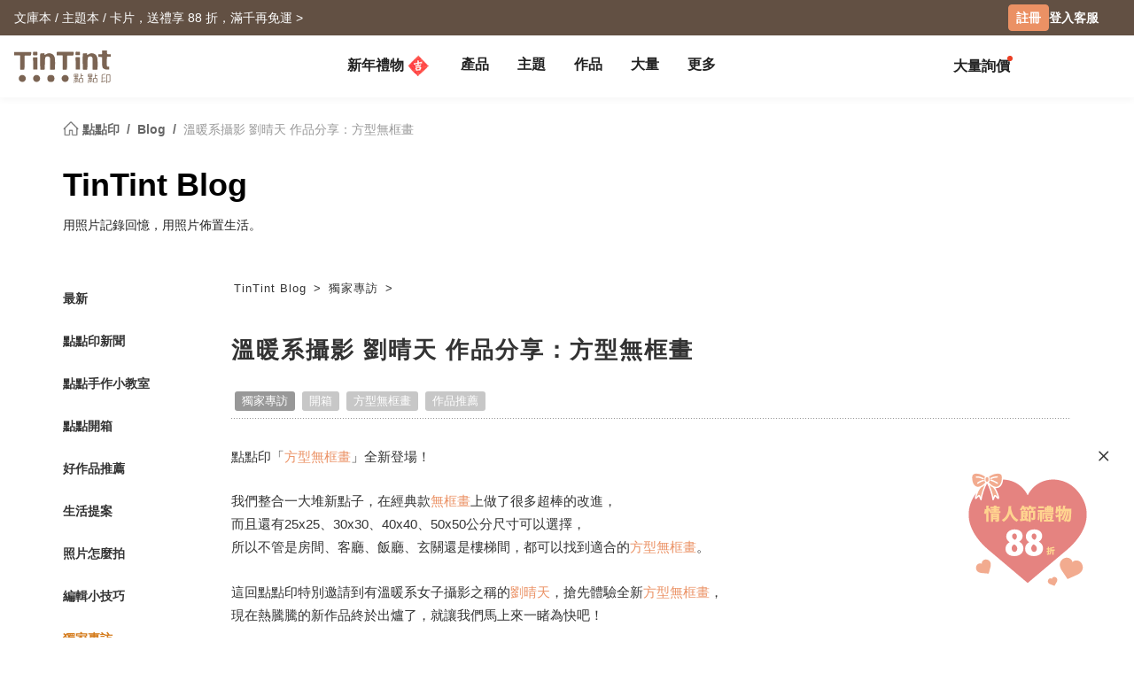

--- FILE ---
content_type: text/html; charset=UTF-8
request_url: https://www.tintint.com/hk/blog/post/14391
body_size: 25510
content:


<!DOCTYPE html>
<html lang="zh-HK">
<head prefix="og: http://ogp.me/ns# fb: http://ogp.me/ns/fb# tintint: http://ogp.me/ns/fb/tintint#">
  <meta charset="UTF-8" />
  <meta name="viewport" content="width=device-width, initial-scale=1.0" />
  <meta name="google-site-verification" content="xiDRmekIYSwk1Z391QJ7QZ9ypyLhru3L9NeUktkqsU4" />

    
  <meta name="robots" content="index,follow" />
  <meta name="description" content="點點印「方型無框畫」全新登場！我們整合一大堆新點子，在經典款無框畫上做了很多超棒的改進，
而且還有25x25、30x30、40x40、50x50公分尺寸可以選擇，所以不管是房間、客廳、飯廳、玄關還是樓梯間，都可以找到適合的方型無框畫。" />
  <meta name="msvalidate.01" content="847BECAA50913D56F5D95ABA87AE4679" />
  <meta name="verify-v1" content="JUWj4IbXQ8Jbp2sy3ozXOl7Q33tjb5thx0SFcAJgX9U=" />


  <!-- Hreflang -->
  <link rel="alternate" hreflang="zh-TW" href="https://www.tintint.com/blog/post/14391" />
  <link rel="alternate" hreflang="en-TW" href="https://www.tintint.com/tw/en/blog/post/14391" />
  <link rel="alternate" hreflang="zh-HK" href="https://www.tintint.com/hk/blog/post/14391" />
  <link rel="alternate" hreflang="en-HK" href="https://www.tintint.com/hk/en/blog/post/14391" />
  <link rel="alternate" hreflang="en" href="https://www.tintint.com/intl/blog/post/14391" />
  <link rel="alternate" hreflang="zh-CN" href="https://www.tintint.com/cn/blog/post/14391" />
  <link rel="alternate" hreflang="en-CN" href="https://www.tintint.com/cn/en/blog/post/14391" />
  <link rel="alternate" hreflang="en-SG" href="https://www.tintint.com/sg/blog/post/14391" />
  <link rel="alternate" hreflang="zh-SG" href="https://www.tintint.com/sg/zh/blog/post/14391" />
  <link rel="alternate" hreflang="en-MY" href="https://www.tintint.com/my/blog/post/14391" />
  <link rel="alternate" hreflang="zh-MY" href="https://www.tintint.com/my/zh/blog/post/14391" />
  <link rel="alternate" hreflang="x-default" href="https://www.tintint.com/blog/post/14391" />

  <link rel="canonical" href="https://www.tintint.com/blog/post/14391">

 <meta property="og:title" content="溫暖系攝影 劉晴天 作品分享：方型無框畫 :: 點點印Blog"/>
<meta property="og:type" content="website" />
<meta property="og:image" content="/images/blog/uploads/2015/04/IMG_0893.jpg" />
<meta property="og:url" content="https://www.tintint.com/hk/blog/post/14391" />
<meta property="og:site_name" content="點點印" />
<meta property="og:description" content="點點印「方型無框畫」全新登場！我們整合一大堆新點子，在經典款無框畫上做了很多超棒的改進，
而且還有25x25、30x30、40x40、50x50公分尺寸可以選擇，所以不管是房間、客廳、飯廳、玄關還是樓梯間，都可以找到適合的方型無框畫。" />
<meta property="fb:admins" content="522282367" />
<meta property="fb:admins" content="220910" />
<meta property="fb:app_id" content="184040768285" />
<meta name="facebook-domain-verification" content="166ck8ms3r2i15daqfnrl270vw70w9" />  
  <title>溫暖系攝影 劉晴天 作品分享：方型無框畫 :: 點點印Blog | :: ::  </title>

  <!-- stylesheets -->
  <link rel="stylesheet" href="/stylesheets/tintint/zh/tw/common/reset.css" type="text/css">
<!-- bootstrap -->
<link rel="stylesheet" href="/stylesheets/bootstrap5/css/bootstrap.min.css?t=19" type="text/css" media="screen" />
<!-- bootstrap_js -->
<!-- jquery_high -->
<script type="text/javascript" src="/javascripts/jquery/1.11.3/jquery.min.js"></script>
<script type="text/javascript" src="/stylesheets/bootstrap5/js/bootstrap.bundle.min.js"></script>
<!-- cookies -->
<script type="text/javascript" src="/javascripts/cookie-js/cookie.min.js"></script>
<!-- notification -->
<script type="text/javascript" src="/javascripts/notification/main.js"></script>
<link rel="stylesheet" href="/javascripts/notification/main.css" type="text/css" media="screen" />
<!-- tipsy -->
<script type="text/javascript" src="/javascripts/tipsy-master/src/javascripts/jquery.tipsy.js"></script>
<link rel="stylesheet" href="/javascripts/tipsy-master/src/stylesheets/tipsy.css" type="text/css" media="screen" />
<!-- tt-toast -->
<script type="text/javascript" src="/javascripts/toast/toast.js"></script>
<link rel="stylesheet" href="/javascripts/toast/toast.css" type="text/css" media="screen" />
<!-- tintint -->
<link rel="stylesheet" href="/stylesheets/tintint/zh/tw/common/common.css?t=1768999028" type="text/css" media="screen" />
<link rel="stylesheet" href="/stylesheets/tintint/zh/tw/common/thumb.css?t=1768999028" type="text/css" media="screen" />
<link rel="stylesheet" href="/stylesheets/tintint/zh/tw/common/user.css?t=1768999028" type="text/css" media="screen" />
<link rel="stylesheet" href="/stylesheets/tintint/zh/tw/lang/style.css?t=1768999028" type="text/css" media="screen" />
<link rel="stylesheet" href="/stylesheets/tintint/zh/tw/region.css?t=1768999028" type="text/css" media="screen" />
<link rel="stylesheet" href="/stylesheets/v3/common/component.css?t=1768999028" type="text/css" media="screen" />
<link rel="stylesheet" href="/stylesheets/tintint/zh/hk/common/blog.css?t=20250602185134" type="text/css" media="screen" />
<link rel="stylesheet" href="/javascripts/owl.carousel/2.0.0/owl.carousel.css" type="text/css" media="screen" />
<link rel="stylesheet" href="/stylesheets/tintint/zh/hk/common/component.css?t=20241023140913" type="text/css" media="screen" />
<script type="text/javascript" src="/javascripts/owl.carousel/2.2.1/owl.carousel.min.js"></script>


<!-- LINE Tag Base Code -->
<!-- Do Not Modify -->
<script>
(function(g,d,o){
  g._ltq=g._ltq||[];g._lt=g._lt||function(){g._ltq.push(arguments)};
  var h=location.protocol==='https:'?'https://d.line-scdn.net':'http://d.line-cdn.net';
  var s=d.createElement('script');s.async=1;
  s.src=o||h+'/n/line_tag/public/release/v1/lt.js';
  var t=d.getElementsByTagName('script')[0];t.parentNode.insertBefore(s,t);
    })(window, document);

_lt('init', {
  customerType: 'lap',
  tagId: '92c1e13a-8ef4-4272-965a-445a67b4422d'
});
_lt('send', 'pv', ['92c1e13a-8ef4-4272-965a-445a67b4422d']);
_lt('init', {
  customerType: 'lap',
  tagId: '38306658-a593-4f18-a8e2-bc5009ec08c4'
});
_lt('send', 'pv', ['38306658-a593-4f18-a8e2-bc5009ec08c4']);
_lt('init', {
  customerType: 'lap',
  tagId: '29dcc51a-0412-43c1-a4e4-3c474698b538'
});
_lt('send', 'pv', ['29dcc51a-0412-43c1-a4e4-3c474698b538']);
_lt('init', {
  customerType: 'lap',
  tagId: '451ed9b5-f17b-4a4f-93d1-cc136db1a340'
});
_lt('send', 'pv', ['451ed9b5-f17b-4a4f-93d1-cc136db1a340']);

</script>
<noscript>
    <img height="1" width="1" style="display:none"
       src="https://tr.line.me/tag.gif?c_t=lap&t_id=92c1e13a-8ef4-4272-965a-445a67b4422d&e=pv&noscript=1" />
    <img height="1" width="1" style="display:none"
       src="https://tr.line.me/tag.gif?c_t=lap&t_id=38306658-a593-4f18-a8e2-bc5009ec08c4&e=pv&noscript=1" />
    <img height="1" width="1" style="display:none"
       src="https://tr.line.me/tag.gif?c_t=lap&t_id=29dcc51a-0412-43c1-a4e4-3c474698b538&e=pv&noscript=1" />
    <img height="1" width="1" style="display:none"
       src="https://tr.line.me/tag.gif?c_t=lap&t_id=451ed9b5-f17b-4a4f-93d1-cc136db1a340&e=pv&noscript=1" />
  </noscript>
<!-- End LINE Tag Base Code -->

<!-- Facebook Pixel Code -->
<script>
!function(f,b,e,v,n,t,s){if(f.fbq)return;n=f.fbq=function(){n.callMethod?
n.callMethod.apply(n,arguments):n.queue.push(arguments)};if(!f._fbq)f._fbq=n;
n.push=n;n.loaded=!0;n.version='2.0';n.queue=[];t=b.createElement(e);t.async=!0;
t.src=v;s=b.getElementsByTagName(e)[0];s.parentNode.insertBefore(t,s)}(window,
document,'script','https://connect.facebook.net/en_US/fbevents.js');

fbq('init', '892433034172044');
fbq('track', 'PageView');

    
</script>

<noscript><img height="1" width="1" style="display:none"
src="https://www.facebook.com/tr?id=892433034172044&ev=PageView&noscript=1"
/></noscript>
<!-- End Facebook Pixel Code --> 


  
  
<!-- Google Tag Manager -->
<script>(function(w,d,s,l,i){w[l]=w[l]||[];w[l].push({'gtm.start':
new Date().getTime(),event:'gtm.js'});var f=d.getElementsByTagName(s)[0],
j=d.createElement(s),dl=l!='dataLayer'?'&l='+l:'';j.async=true;j.src=
'https://www.googletagmanager.com/gtm.js?id='+i+dl;f.parentNode.insertBefore(j,f);
})(window,document,'script','dataLayer','GTM-KZ2394');</script>
<!-- End Google Tag Manager -->
<!-- facebook sdk -->
<script type="text/javascript">
window.fblib = window.fblib || (function () {
  var _callbacks = [], _ready = false;
  var _doReady = function () {
    if (_ready) {
      return;
    }
    _ready = true;
    for (var i = 0, len = _callbacks.length; i < len; i += 1) {
      _callbacks[i]();
    }
  };
  window.fbAsyncInit = function() {
    FB.init({
      appId : '184040768285',
      status : true,
      xfbml : true,
      frictionlessRequests: true,
      version: 'v2.10',
      cookie: true
    });
    _doReady();
  };
  return {
      addEvent: function (callback) {
        if (typeof callback !== "function") {
          return;
        }
        if (_ready) {
          callback();
        } else {
          _callbacks.push(callback);
        }
      }
  }
}());
(function(d, s, id) {
var js, fjs = d.getElementsByTagName(s)[0];
if (d.getElementById(id)) return;
js = d.createElement(s); js.id = id;
js.src = "//connect.facebook.net/zh_HK/sdk.js";
fjs.parentNode.insertBefore(js, fjs);
}(document, 'script', 'facebook-jssdk'));
</script>
      <link rel="stylesheet" href="/stylesheets/v3/themes/default.css?t=1768999028" type="text/css">
<link rel="stylesheet" href="/stylesheets/v3/common/default.css?t=1768999028" type="text/css">
<link rel="stylesheet" href="/javascripts/font-awesome/css/all.min.css" type="text/css" media="screen">

<link rel="preconnect" href="https://fonts.googleapis.com">
<link rel="preconnect" href="https://fonts.gstatic.com" crossorigin>
<link href="https://fonts.googleapis.com/css2?family=Noto+Sans+TC:wght@400;500;700&display=swap" rel="stylesheet">

<script>
var prevPage = null;
var lastPage = sessionStorage.getItem('lastPage') || null;
var backPage = sessionStorage.getItem('backPage') || null;

  prevPage = sessionStorage.getItem('lastPage');
  sessionStorage.setItem('lastPage', window.location.href)
  sessionStorage.setItem('backPage', prevPage);
</script>
</head><body type="close">
  <style>:root{ --loginbox-height: 0px; --nav-height: 0px; --hd-height: calc(var(--loginbox-height) + var(--nav-height));}</style>
  <!-- <div id='v3' style="padding-top: var(--hd-height);"> -->
    <div id='v3'>
    <!-- hd -->
    <!-- transform:translateY(-40px);-->
          <!--  mini-hd -->
      <div id="hd" class="fluid bg-white tt-enable-transitions" style=" display: contents;">
        <style>
          :root { --loginbox-height: 40px; --nav-height: 70px; }
          #hd.mini-hd { --nav-height: 55px;}
          @media (max-width: 767px) {
            :root, #hd.mini-hd { --loginbox-height: 0px; --nav-height: 72px; }
            /* #loginbox-row {display: none!important;} */
          }
        </style>
      <div class='flex-fluid d-none d-md-block' style="height:var(--loginbox-height); background-color: #625043;" data-bs-dark-bg="primary">
  <div class='flex-big-container d-flex row-cols-2 tt-spec gap-4 align-items-center h-100'>
    <div class='col-7 d-flex'>
            <style>
    .btn-66 {
      
  --bs-btn-color: #fff;
  --bs-btn-bg: #666666;
  --bs-btn-hover-bg: #575757;
  --bs-btn-hover-border-color: #525252;
  --bs-btn-focus-shadow-rgb: 229, 229, 229;
  --bs-btn-active-bg: #575757;
  --bs-btn-active-border-color: #d7d7d7;
  --bs-btn-disabled-color: #fff;
  --bs-btn-disabled-bg: #666666;
  --bs-btn-disabled-border-color: #666666;
  --bs-btn-border-color: #666666;
  --bs-btn-hover-color: #fff;
  --bs-btn-active-color: #fff;
  --bs-btn-active-shadow: inset 0 3px 5px rgba(0, 0, 0, 0.125);
    }
</style>

  <a class="tt-link-default d-inline-block text-truncate" target="_blank" href="/hk/occasion/valentinesday?ads=header_4476" onclick="ga('send', 'event', '2026VDAY', 'click', 'loginbox');" style="max-width: 70%">
                  <span class="rwd_text_0">文庫本 / 主題本 / 卡片，送禮享 88 折，滿千再免運 ></span>
      </a>
    <div class="toast-container start-50 translate-middle-x">
    <div id="toast_success_nav" class="toast-success toast shadow-sm" role="alert" aria-live="assertive" aria-atomic="true" data-bs-delay="4000">
      <div class="success toast-body fs-6 text-start d-flex justify-content-between align-items-center p-3">
      </div>
    </div>
    <div id="toast_remind_nav" class="toast-info toast shadow-sm" role="alert" aria-live="assertive" aria-atomic="true" data-bs-delay="4000">
      <div class="info toast-body fs-6 text-start d-flex justify-content-between align-items-center p-3">
      </div>
    </div>
  </div>
  
<script>
 if (false) {
   document.getElementById('coupon_ads').addEventListener('submit', function(event) {
     event.preventDefault();
 
     var formData = new FormData(this);
     formData.append("redirect_back_url", location.pathname);
     
     var currentLanguage = "/hk"
     
     fetch (`${currentLanguage}/bonus/do_get_code`, {
       method: 'POST',
       body: formData
     })
     .then(response => {
         const contentType = response.headers.get('content-type');
         if (contentType && contentType.indexOf('application/json') !== -1) {
             return response.json();
         } else {
             throw new Error('非 JSON 回應');
         }
     })
     .then(data => {
         if (data.success) {
           showToast(data.message, data.permalink);
         } else if (data.message && data.redirect_url ) {
           window.location.href = currentLanguage + data.redirect_url;
         } else if (data.message) {
           showInfoToast(data.message);
         }
     })
     .catch(error => {
         showToast('發生錯誤，請稍後再試');
     });
   });
 }


  document.addEventListener("DOMContentLoaded", () => {
      var toastContainer = document.querySelector('#toast_success_nav').closest(".toast-container");
      var navTag = document.getElementById("nav-tag");
      navTag.appendChild(toastContainer);
  });


  function showToast(message,permalink) {
      const toastElement = document.getElementById('toast_success_nav');
      document.querySelector('#toast_success_nav .success').innerHTML = `<div><i class="fas fa-check-circle me-2"></i> ${message}</div><a class="btn btn-tt-sm btn-66 m-0 py-1 px-2" href="/hk/bonus/coupon/${permalink}">查看優惠券</a>`;
      const toast = new bootstrap.Toast(toastElement);
      toast.show();
  }
  function showInfoToast(message) {
      const toastElement = document.getElementById('toast_remind_nav');
      document.querySelector('#toast_remind_nav .info').innerHTML = `<div><i class="fas fa-info-circle me-2"></i>${message}</div><a class="btn btn-tt-sm btn-66 m-0 py-1 px-2" href="/hk/bonus">查看優惠券</a>`;
      const toast = new bootstrap.Toast(toastElement);
      toast.show();
  }
</script>    </div>

    <ul id='loginbox-row' class="col-5 d-flex align-items-center justify-content-end gap-4 h-100">
              <li>
          <a class="btn btn-cta btn-xs m-0 fs-6 text-center d-flex align-items-center" href="/hk/member/signup?from=%2Fhk%2Fblog%2Fpost%2F14391" style="height: 30px;">註冊</a>
        </li>
        <li>
          <a class="tt-link-default fw-bold" href="/hk/member/signin?from=%2Fhk%2Fblog%2Fpost%2F14391">登入</a>
        </li>
        <li><a class="tt-link-default fw-bold" href="/hk/help">客服</a></li>
          </ul>
  </div>
</div>
<div id="nav-tag" class="w-100 bg-white tt-enable-transitions sticky-top" style="height:var(--nav-height);">
  <div class="nav-container h-100">
    <div class="row g-0 h-100 flex-nowrap">

      <div class="col-auto">
        <button class="btn link-dark d-xl-none d-flex align-items-center border-0 h-100 ps-0 pe-3 py-0 m-0" type="button" data-bs-toggle="offcanvas" data-bs-target="#mobile-menu-offcanvas" aria-controls="mobile-menu-offcanvas">
          <img class="" src="/images/v2/zh_TW/ic_navbar-toggler.svg" style="height: 36px;"/>
        </button>
      </div>
      
      <div class="col-auto col-xxl-3 d-flex align-items-center me-auto h-100">
        <a href="/hk">
          <style>
            :root {--logo-img-height: 37px;}
            @media (max-width: 768px) {
              :root {--logo-img-height: 32px;}
            }
          </style>
          <img class="" src="/images/tintint/zh_HK/tintint-logo.svg?t=2" style="height: var(--logo-img-height);"/>
        </a>
      </div>

      <div class="col col-xxl-6 d-flex align-items-start align-items-md-center">
        <div class="offcanvas-xl offcanvas-start d-xl-none" tabindex="-1" id="mobile-menu-offcanvas" aria-labelledby="mobileMenuOffcanvasLabel" data-bs-scroll="false" style="">
  <style>
    #hd .offcanvas-lg, #hd .offcanvas-xl {
      --bs-offcanvas-width:300px;
      /*background-color: #f4f4f4;*/
    }
    #hd .offcanvas-lg .offcanvas-body .accordion, #hd .offcanvas-xl .offcanvas-body .accordion {
      --bs-accordion-bg: transparent;
      --bs-border-color: transparent;
      --bs-accordion-active-color: #333;
      --bs-accordion-active-bg: transparent;
      --bs-accordion-btn-active-icon: var(--bs-accordion-btn-icon);
    }
    div.offcanvas-body h5.border-bottom {
      border-bottom:var(--bs-border-width) var(--bs-border-style) var(--bs-gray-200) !important;
    }
    div.offcanvas-body h5.border-top{
      border-top:var(--bs-border-width) var(--bs-border-style) var(--bs-gray-200) !important;
    }
  </style>
  <div class="offcanvas-body p-0 pb-5" id="mobile-menu-accordion-parent">
    <h6 class="menu-item px-3 lh-lg py-2 mb-0">
      <a class="tt-link-default" href="/hk">
        首頁      </a>
    </h6>

    
    <h6 class="menu-item px-3 lh-lg py-2 mb-0 border-bottom border-top">
      <a class="tt-link-default" href="/hk/occasion/newyear?s=menu.idea_newyear">新年禮物<img class="mx-1" style="margin-bottom: 2px;" src="/images/v2/common/ic_menu_spring_couplet.png?t=2"></a>    </h6>

    
        
    <h6 class="menu-item px-3 lh-lg py-2 mb-0 border-bottom">
      <ul class="accordion mobile-pd-group px-0">
        <li class="accordion-item">
          <div class="tt-link-default accordion-button p-0" type="button" data-bs-toggle="collapse" data-bs-target="#collapse-pd-all-pd" aria-expanded="true" aria-controls="collapse-pd-all-pd" style='padding-right:2px!important;'>
            產品          </div>
          <div id="collapse-pd-all-pd" class="accordion-collapse collapse show" aria-labelledby="headingOne" data-bs-parent="#mobile-menu-accordion-parent">
            <div class="accordion-body p-0">
              <ul class="mobile-pd-group accordion lh-lg ps-4" id="menu-pd-accordion">
                <li class="py-2">
                  <a class="tt-link-default" href="/hk/product">全產品系列</a>
                </li>
                <li class="py-2">
                  <a class="tt-link-default" href="/hk/product/comparison">產品比較</a>
                </li>
                                                                        <li class="accordion-item py-2">
                      <div class="accordion-button collapsed d-flex p-0" type="button" data-bs-toggle="collapse" data-bs-target="#collapse-pd-0" aria-expanded="true" aria-controls="collapse-pd-0">2026 月曆 <span class='badge bg-danger small rounded-1 ms-1' style='padding: 2px 4px;'>New</span></div>
                      <div id="collapse-pd-0" class="accordion-collapse collapse" data-bs-parent="#menu-pd-accordion">
                        <ul class="accordion-body sub-group-list p-0 lh-lg">
                                                                                                        <li class="py-2"><a href="/product/info/calendar?s=menu.calendars-series" class="tt-link-default fw-normal">全部</a></li>
                                                      <li class="py-2"><a href="/hk/product/info/desk-calendar?s=menu.product-info" class="tt-link-default fw-normal">經典桌曆</a></li>
                                                      <li class="py-2"><a href="/hk/product/info/desk-calendar-landscape?s=menu.product-info" class="tt-link-default fw-normal">橫式桌曆</a></li>
                                                      <li class="py-2"><a href="/hk/product/info/desk-calendar-s?s=menu.product-info" class="tt-link-default fw-normal">小日桌曆</a></li>
                                                      <li class="py-2"><a href="/hk/product/info/wall-calendar?s=menu.product-info" class="tt-link-default fw-normal">經典掛曆</a></li>
                                                      <li class="py-2"><a href="/hk/product/info/wooden-base-calendar?s=menu.product-info" class="tt-link-default fw-normal">木座桌曆</a></li>
                                                  </ul>
                      </div>
                    </li>
                                                          <li class="accordion-item py-2">
                      <div class="accordion-button collapsed d-flex p-0" type="button" data-bs-toggle="collapse" data-bs-target="#collapse-pd-1" aria-expanded="true" aria-controls="collapse-pd-1">2026 手帳 <span class='badge bg-danger small rounded-1 ms-1' style='padding: 2px 4px;'>New</span></div>
                      <div id="collapse-pd-1" class="accordion-collapse collapse" data-bs-parent="#menu-pd-accordion">
                        <ul class="accordion-body sub-group-list p-0 lh-lg">
                                                                                                        <li class="py-2"><a href="/product?id=calendar_notebook&s=menu.product-list" class="tt-link-default fw-normal">全部</a></li>
                                                      <li class="py-2"><a href="/hk/product/info/notebook?s=menu.product-info" class="tt-link-default fw-normal">相片筆記本</a></li>
                                                      <li class="py-2"><a href="/hk/product/info/diary?s=menu.product-info" class="tt-link-default fw-normal">日記本</a></li>
                                                  </ul>
                      </div>
                    </li>
                                                          <li class="accordion-item py-2">
                      <div class="accordion-button collapsed d-flex p-0" type="button" data-bs-toggle="collapse" data-bs-target="#collapse-pd-2" aria-expanded="true" aria-controls="collapse-pd-2">相片書 <span class='badge bg-danger small rounded-1 ms-1' style='padding: 2px 4px;'>New</span></div>
                      <div id="collapse-pd-2" class="accordion-collapse collapse" data-bs-parent="#menu-pd-accordion">
                        <ul class="accordion-body sub-group-list p-0 lh-lg">
                                                                                                        <li class="py-2"><a href="/product/group/photobooks?s=menu.photobooks-series" class="tt-link-default fw-normal">全部</a></li>
                                                      <li class="py-2"><a href="/hk/product/info/bunko-l?s=menu.product-info" class="tt-link-default fw-normal">文庫本</a></li>
                                                      <li class="py-2"><a href="/hk/product/info/shashinbook?s=menu.product-info" class="tt-link-default fw-normal">寫真本</a></li>
                                                      <li class="py-2"><a href="/hk/product/info/layflat-squarebook?s=menu.product-info" class="tt-link-default fw-normal">映畫本</a></li>
                                                      <li class="py-2"><a href="/hk/product/info/storybook?s=menu.product-info" class="tt-link-default fw-normal">故事本</a></li>
                                                      <li class="py-2"><a href="/hk/product/info/ideabook?s=menu.product-info" class="tt-link-default fw-normal">主題本</a></li>
                                                      <li class="py-2"><a href="/hk/product/info/fotozine?s=menu.product-info" class="tt-link-default fw-normal">雜誌本</a><span class='badge bg-danger small rounded-1 ms-1' style='padding: 2px 4px;'>New</span></li>
                                                      <li class="py-2"><a href="/hk/product/info/shashinbook-l?s=menu.product-info" class="tt-link-default fw-normal">精裝寫真本</a></li>
                                                      <li class="py-2"><a href="/hk/product/info/classic-clothbound-portraitbook?s=menu.product-info" class="tt-link-default fw-normal">經典布幀本</a></li>
                                                      <li class="py-2"><a href="/hk/product/info/layflat-portraitbook-lh?s=menu.product-info" class="tt-link-default fw-normal">精裝映畫本</a></li>
                                                  </ul>
                      </div>
                    </li>
                                                          <li class="accordion-item py-2">
                      <div class="accordion-button collapsed d-flex p-0" type="button" data-bs-toggle="collapse" data-bs-target="#collapse-pd-3" aria-expanded="true" aria-controls="collapse-pd-3">框畫海報 </div>
                      <div id="collapse-pd-3" class="accordion-collapse collapse" data-bs-parent="#menu-pd-accordion">
                        <ul class="accordion-body sub-group-list p-0 lh-lg">
                                                                                                        <li class="py-2"><a href="/product?id=wall_prints&s=menu.product-list" class="tt-link-default fw-normal">全部</a></li>
                                                      <li class="py-2"><a href="/hk/product/info/canvas?s=menu.product-info" class="tt-link-default fw-normal">無框畫</a></li>
                                                      <li class="py-2"><a href="/hk/product/info/framed-prints?s=menu.product-info" class="tt-link-default fw-normal">木框畫</a></li>
                                                      <li class="py-2"><a href="/hk/product/info/poster?s=menu.product-info" class="tt-link-default fw-normal">海報</a></li>
                                                      <li class="py-2"><a href="/hk/product/info/poster-year-calendar?s=menu.product-info" class="tt-link-default fw-normal">海報年曆</a></li>
                                                  </ul>
                      </div>
                    </li>
                                                          <li class="accordion-item py-2">
                      <div class="accordion-button collapsed d-flex p-0" type="button" data-bs-toggle="collapse" data-bs-target="#collapse-pd-4" aria-expanded="true" aria-controls="collapse-pd-4">賀卡 </div>
                      <div id="collapse-pd-4" class="accordion-collapse collapse" data-bs-parent="#menu-pd-accordion">
                        <ul class="accordion-body sub-group-list p-0 lh-lg">
                                                                                                        <li class="py-2"><a href="/product?id=card&s=menu.product-list" class="tt-link-default fw-normal">全部</a></li>
                                                      <li class="py-2"><a href="/hk/product/info/greeting-folded-card?s=menu.product-info" class="tt-link-default fw-normal">卡片</a></li>
                                                      <li class="py-2"><a href="/hk/product/info/greeting-folded-card-l?s=menu.product-info" class="tt-link-default fw-normal">大卡片</a></li>
                                                      <li class="py-2"><a href="/hk/product/info/invitation-folded-card?s=menu.product-info" class="tt-link-default fw-normal">邀請卡</a></li>
                                                      <li class="py-2"><a href="/hk/product/info/wedding-folded-card?s=menu.product-info" class="tt-link-default fw-normal">婚禮邀請卡</a></li>
                                                  </ul>
                      </div>
                    </li>
                                                          <li class="accordion-item py-2">
                      <div class="accordion-button collapsed d-flex p-0" type="button" data-bs-toggle="collapse" data-bs-target="#collapse-pd-5" aria-expanded="true" aria-controls="collapse-pd-5">卡類 </div>
                      <div id="collapse-pd-5" class="accordion-collapse collapse" data-bs-parent="#menu-pd-accordion">
                        <ul class="accordion-body sub-group-list p-0 lh-lg">
                                                                                                        <li class="py-2"><a href="/product?id=prints&s=menu.product-list" class="tt-link-default fw-normal">全部</a></li>
                                                      <li class="py-2"><a href="/hk/product/info/postcard?s=menu.product-info" class="tt-link-default fw-normal">明信片</a></li>
                                                      <li class="py-2"><a href="/hk/product/info/mailing-postcard?s=menu.product-info" class="tt-link-default fw-normal">代寄明信片</a></li>
                                                      <li class="py-2"><a href="/hk/product/info/snapcard?s=menu.product-info" class="tt-link-default fw-normal">快拍卡</a></li>
                                                      <li class="py-2"><a href="/hk/product/info/handycard-l?s=menu.product-info" class="tt-link-default fw-normal">拍拍卡</a></li>
                                                  </ul>
                      </div>
                    </li>
                                                          <li class="accordion-item py-2">
                      <div class="accordion-button collapsed d-flex p-0" type="button" data-bs-toggle="collapse" data-bs-target="#collapse-pd-6" aria-expanded="true" aria-controls="collapse-pd-6">社群書 </div>
                      <div id="collapse-pd-6" class="accordion-collapse collapse" data-bs-parent="#menu-pd-accordion">
                        <ul class="accordion-body sub-group-list p-0 lh-lg">
                                                                                                        <li class="py-2"><a href="/product?id=socialapp&s=menu.product-list" class="tt-link-default fw-normal">全部</a></li>
                                                      <li class="py-2"><a href="/hk/product/info/fastbook?s=menu.product-info" class="tt-link-default fw-normal">Fastbook</a></li>
                                                      <li class="py-2"><a href="/hk/product/info/fastbook-lh?s=menu.product-info" class="tt-link-default fw-normal">Fastbook 精裝本</a></li>
                                                  </ul>
                      </div>
                    </li>
                                                          <li class="accordion-item py-2">
                      <div class="accordion-button collapsed d-flex p-0" type="button" data-bs-toggle="collapse" data-bs-target="#collapse-pd-7" aria-expanded="true" aria-controls="collapse-pd-7">相片沖印 </div>
                      <div id="collapse-pd-7" class="accordion-collapse collapse" data-bs-parent="#menu-pd-accordion">
                        <ul class="accordion-body sub-group-list p-0 lh-lg">
                                                                                                        <li class="py-2"><a href="/product?id=photoprints&s=menu.product-list" class="tt-link-default fw-normal">全部</a></li>
                                                      <li class="py-2"><a href="/hk/product/info/photoprints?s=menu.product-info" class="tt-link-default fw-normal">相片沖印</a></li>
                                                      <li class="py-2"><a href="/hk/product/info/flipbook?s=menu.product-info" class="tt-link-default fw-normal">隨手翻</a></li>
                                                  </ul>
                      </div>
                    </li>
                                                          <li class="accordion-item py-2">
                      <div class="accordion-button collapsed d-flex p-0" type="button" data-bs-toggle="collapse" data-bs-target="#collapse-pd-8" aria-expanded="true" aria-controls="collapse-pd-8">證書 </div>
                      <div id="collapse-pd-8" class="accordion-collapse collapse" data-bs-parent="#menu-pd-accordion">
                        <ul class="accordion-body sub-group-list p-0 lh-lg">
                                                                                                        <li class="py-2"><a href="/product?id=certificate&s=menu.product-list" class="tt-link-default fw-normal">全部</a></li>
                                                      <li class="py-2"><a href="/hk/product/info/marriage-certificate?s=menu.product-info" class="tt-link-default fw-normal">結婚書約</a></li>
                                                  </ul>
                      </div>
                    </li>
                                                          <li class="accordion-item py-2">
                      <div class="accordion-button collapsed d-flex p-0" type="button" data-bs-toggle="collapse" data-bs-target="#collapse-pd-9" aria-expanded="true" aria-controls="collapse-pd-9">周邊 </div>
                      <div id="collapse-pd-9" class="accordion-collapse collapse" data-bs-parent="#menu-pd-accordion">
                        <ul class="accordion-body sub-group-list p-0 lh-lg">
                                                                                                        <li class="py-2"><a href="/product?id=merchandise&s=menu.product-list" class="tt-link-default fw-normal">全部</a></li>
                                                      <li class="py-2"><a href="/hk/accessory/info/goodluck-zodiac-set?s=menu.product-info" class="tt-link-default fw-normal">好運生肖套組</a></li>
                                                      <li class="py-2"><a href="/hk/accessory/info/animal-postcard?s=menu.product-info" class="tt-link-default fw-normal">動物明信片</a></li>
                                                      <li class="py-2"><a href="/hk/accessory/info/sticker?s=menu.product-info" class="tt-link-default fw-normal">貼紙</a></li>
                                                      <li class="py-2"><a href="/hk/accessory/info/paper-tape?s=menu.product-info" class="tt-link-default fw-normal">紙膠帶</a></li>
                                                      <li class="py-2"><a href="/hk/accessory/info/notepaper?s=menu.product-info" class="tt-link-default fw-normal">一筆箋</a></li>
                                                      <li class="py-2"><a href="/hk/accessory/info/milestone-cards?s=menu.product-info" class="tt-link-default fw-normal">月齡卡</a></li>
                                                      <li class="py-2"><a href="/hk/accessory/info/wooden-magnet?s=menu.product-info" class="tt-link-default fw-normal">木磁鐵</a></li>
                                                      <li class="py-2"><a href="/hk/accessory/info/redenvelope?s=menu.product-info" class="tt-link-default fw-normal">紅包袋</a><span class='badge bg-danger small rounded-1 ms-1' style='padding: 2px 4px;'>New</span></li>
                                                      <li class="py-2"><a href="/hk/accessory/info/spring-couplet?s=menu.product-info" class="tt-link-default fw-normal">好春聯</a></li>
                                                  </ul>
                      </div>
                    </li>
                                                          <li class="accordion-item py-2">
                      <div class="accordion-button collapsed d-flex p-0" type="button" data-bs-toggle="collapse" data-bs-target="#collapse-pd-10" aria-expanded="true" aria-controls="collapse-pd-10">配件 </div>
                      <div id="collapse-pd-10" class="accordion-collapse collapse" data-bs-parent="#menu-pd-accordion">
                        <ul class="accordion-body sub-group-list p-0 lh-lg">
                                                                                                        <li class="py-2"><a href="/product?id=accessory&s=menu.product-list" class="tt-link-default fw-normal">全部</a></li>
                                                      <li class="py-2"><a href="/hk/accessory/info/book-cover?s=menu.product-info" class="tt-link-default fw-normal">書套</a></li>
                                                      <li class="py-2"><a href="/hk/accessory/info/card-envelope?s=menu.product-info" class="tt-link-default fw-normal">專用信封</a></li>
                                                      <li class="py-2"><a href="/hk/accessory/info/flatbag?s=menu.product-info" class="tt-link-default fw-normal">A6 透明平口袋</a></li>
                                                      <li class="py-2"><a href="/hk/accessory/info/gift-package?s=menu.product-info" class="tt-link-default fw-normal">禮物包裝</a></li>
                                                  </ul>
                      </div>
                    </li>
                                                                    </ul>
            </div>
          </div>
        </li>
      </ul>
    </h6>

    <script>
      let pd_has_br = document.querySelectorAll('.accordion-button br');
      pd_has_br.forEach(e => e.classList.remove('d-md-block') );
    </script>

    <h6 class="menu-item px-3 lh-lg py-2 mb-0">
      <ul class="accordion mobile-pd-group px-0">
        <li class="accordion-item">
          <div class="tt-link-default accordion-button collapsed p-0" type="button" data-bs-toggle="collapse" data-bs-target="#collapse-occation-all-occation" aria-expanded="false" aria-controls="collapse-occation-all-occation" style='padding-right:2px!important;'>
            主題          </div>
          <div id="collapse-occation-all-occation" class="accordion-collapse collapse" aria-labelledby="headingOne" data-bs-parent="#mobile-menu-accordion-parent">
            <div class="accordion-body p-0">
              <ul class="mobile-pd-group accordion lh-lg ps-4" id="menu-occation-accordion">
                                                                                                    <li class="accordion-item py-2">
                    <div class="accordion-button collapsed d-flex p-0" type="button" data-bs-toggle="collapse" data-bs-target="#collapse-occation-0" aria-expanded="false" aria-controls="collapse-occation-0">
                                              節日                                          </div>
                    <div id="collapse-occation-0" class="accordion-collapse collapse" data-bs-parent="#menu-occation-accordion">
                      <ul class="accordion-body sub-group-list p-0 lh-lg">
                                                                            <li class="py-2"><a href="/hk/idea/birthday_gift?s=menu.theme_festival" class="tt-link-default fw-normal">生日禮物</a></li>
                                                                            <li class="py-2"><a href="/hk/occasion/newyear?s=menu.theme_festival" class="tt-link-default fw-normal">新年禮物</a></li>
                                                                            <li class="py-2"><a href="/hk/occasion/valentinesday?s=menu.theme_festival" class="tt-link-default fw-normal">情人節</a></li>
                                                                            <li class="py-2"><a href="/hk/occasion/graduation?s=menu.theme_festival" class="tt-link-default fw-normal">畢業紀念</a></li>
                                                                            <li class="py-2"><a href="/hk/occasion/mothersday?s=menu.theme_festival" class="tt-link-default fw-normal">母親節</a></li>
                                                                            <li class="py-2"><a href="/hk/idea/fathersday?s=menu.theme_festival" class="tt-link-default fw-normal">父親節</a></li>
                                                                            <li class="py-2"><a href="/hk/gift/teachersday?s=menu.theme_festival" class="tt-link-default fw-normal">教師節</a></li>
                                                                            <li class="py-2"><a href="/hk/occasion/christmas_gift?s=menu.theme_festival" class="tt-link-default fw-normal">聖誕交換禮物</a></li>
                                                                      </ul>
                    </div>
                  </li>
                                                                      <li class="accordion-item py-2">
                    <div class="accordion-button collapsed d-flex p-0" type="button" data-bs-toggle="collapse" data-bs-target="#collapse-occation-1" aria-expanded="false" aria-controls="collapse-occation-1">
                                              <a class="tt-link-default" href="/hk/idea/babys=menu.theme_baby">寶寶</a>
                                          </div>
                    <div id="collapse-occation-1" class="accordion-collapse collapse" data-bs-parent="#menu-occation-accordion">
                      <ul class="accordion-body sub-group-list p-0 lh-lg">
                                                                            <li class="py-2"><a href="/hk/product/info/ideabook?s=menu.theme_baby" class="tt-link-default fw-normal">0 歲 懷孕日記</a></li>
                                                                            <li class="py-2"><a href="/hk/single/design/?product=handycard-l&theme=942&s=menu.theme_baby" class="tt-link-default fw-normal">1 月 彌月小卡</a></li>
                                                                            <li class="py-2"><a href="/hk/product/info/ideabook?s=menu.theme_baby" class="tt-link-default fw-normal">1 歲 週歲生日書</a></li>
                                                                            <li class="py-2"><a href="/hk/product/info/ideabook?s=menu.theme_baby" class="tt-link-default fw-normal">1-3 歲 親子共讀本</a></li>
                                                                            <li class="py-2"><a href="/hk/single/design/?product=handycard-l&theme=935&s=menu.theme_baby" class="tt-link-default fw-normal">3-6 歲 好寶寶卡</a></li>
                                                <li class='py-2'><a href='/hk/idea/baby?s=menu.theme_baby' class='tt-link-default fw-normal'>更多</a></li>                      </ul>
                    </div>
                  </li>
                                                                      <li class="accordion-item py-2">
                    <div class="accordion-button collapsed d-flex p-0" type="button" data-bs-toggle="collapse" data-bs-target="#collapse-occation-2" aria-expanded="false" aria-controls="collapse-occation-2">
                                              <a class="tt-link-default" href="/hk/occasion/weddings=menu.theme_wedding">婚禮</a>
                                          </div>
                    <div id="collapse-occation-2" class="accordion-collapse collapse" data-bs-parent="#menu-occation-accordion">
                      <ul class="accordion-body sub-group-list p-0 lh-lg">
                                                                            <li class="py-2"><a href="/hk/product/info/layflat-portraitbook-lh?s=menu.theme_wedding" class="tt-link-default fw-normal">婚紗本</a></li>
                                                                            <li class="py-2"><a href="/hk/product/info/wedding-folded-card?s=menu.theme_wedding" class="tt-link-default fw-normal">喜帖</a></li>
                                                                            <li class="py-2"><a href="/hk/single/design/?product=handycard-l&theme=939&s=menu.theme_wedding" class="tt-link-default fw-normal">謝卡</a></li>
                                                                            <li class="py-2"><a href="/hk/occasion/wedding?s=menu.theme_wedding" class="tt-link-default fw-normal">婚禮佈置</a></li>
                                                                            <li class="py-2"><a href="/hk/product/info/marriage-certificate?s=menu.theme_wedding" class="tt-link-default fw-normal">結婚書約</a></li>
                                                <li class='py-2'><a href='/hk/occasion/wedding?s=menu.theme_wedding' class='tt-link-default fw-normal'>更多</a></li>                      </ul>
                    </div>
                  </li>
                                                                      <li class="accordion-item py-2">
                    <div class="accordion-button collapsed d-flex p-0" type="button" data-bs-toggle="collapse" data-bs-target="#collapse-occation-3" aria-expanded="false" aria-controls="collapse-occation-3">
                                              <a class="tt-link-default" href="/hk/idea/travels=menu.theme_travel">旅遊</a>
                                          </div>
                    <div id="collapse-occation-3" class="accordion-collapse collapse" data-bs-parent="#menu-occation-accordion">
                      <ul class="accordion-body sub-group-list p-0 lh-lg">
                                                                            <li class="py-2"><a href="/hk/product/info/shashinbook-l?s=menu.theme_travel" class="tt-link-default fw-normal">旅遊書</a></li>
                                                                            <li class="py-2"><a href="/hk/product/info/canvas?s=menu.theme_travel" class="tt-link-default fw-normal">旅行攝影</a></li>
                                                                            <li class="py-2"><a href="/hk/product/info/postcard?s=menu.theme_travel" class="tt-link-default fw-normal">明信片</a></li>
                                                                            <li class="py-2"><a href="/hk/product/info/notebook?s=menu.theme_travel" class="tt-link-default fw-normal">隨行手札</a></li>
                                                                            <li class="py-2"><a href="/hk/single/design/?product=mailing-postcard&theme=924&s=menu.theme_travel" class="tt-link-default fw-normal">代寄明信片</a></li>
                                                <li class='py-2'><a href='/hk/idea/travel?s=menu.theme_travel' class='tt-link-default fw-normal'>更多</a></li>                      </ul>
                    </div>
                  </li>
                                                                      <li class="accordion-item py-2">
                    <div class="accordion-button collapsed d-flex p-0" type="button" data-bs-toggle="collapse" data-bs-target="#collapse-occation-4" aria-expanded="false" aria-controls="collapse-occation-4">
                                              <a class="tt-link-default" href="/hk/occasion/graduations=menu.theme_campus">校園</a>
                                          </div>
                    <div id="collapse-occation-4" class="accordion-collapse collapse" data-bs-parent="#menu-occation-accordion">
                      <ul class="accordion-body sub-group-list p-0 lh-lg">
                                                                            <li class="py-2"><a href="/hk/product/group/graduation?s=menu.theme_campus" class="tt-link-default fw-normal">畢業紀念冊</a></li>
                                                                            <li class="py-2"><a href="/hk/idea/graduation?s=menu.theme_campus" class="tt-link-default fw-normal">畢業禮物</a></li>
                                                                            <li class="py-2"><a href="/hk/product/info/shashinbook-portrait-l?s=menu.theme_campus" class="tt-link-default fw-normal">分班紀錄本</a></li>
                                                                            <li class="py-2"><a href="/hk/product/info/classic-clothbound-portraitbook?s=menu.theme_campus" class="tt-link-default fw-normal">社團紀錄</a></li>
                                                                            <li class="py-2"><a href="/hk/product/info/flipbook?s=menu.theme_campus" class="tt-link-default fw-normal">活動記錄</a></li>
                                                <li class='py-2'><a href='/hk/occasion/graduation?s=menu.theme_campus' class='tt-link-default fw-normal'>更多</a></li>                      </ul>
                    </div>
                  </li>
                                                                      <li class="accordion-item py-2">
                    <div class="accordion-button collapsed d-flex p-0" type="button" data-bs-toggle="collapse" data-bs-target="#collapse-occation-5" aria-expanded="false" aria-controls="collapse-occation-5">
                                              慶祝                                          </div>
                    <div id="collapse-occation-5" class="accordion-collapse collapse" data-bs-parent="#menu-occation-accordion">
                      <ul class="accordion-body sub-group-list p-0 lh-lg">
                                                                            <li class="py-2"><a href="/hk/product/info/layflat-squarebook?s=menu.theme_celebration" class="tt-link-default fw-normal">生日書</a></li>
                                                                            <li class="py-2"><a href="/hk/single/design/?product=greeting-folded-card&s=menu.theme_celebration" class="tt-link-default fw-normal">生日卡片</a></li>
                                                                            <li class="py-2"><a href="/hk/product/info/ideabook?s=menu.theme_celebration" class="tt-link-default fw-normal">情侶 / 交往紀念</a></li>
                                                                            <li class="py-2"><a href="/hk/product/info/framed-prints?s=menu.theme_celebration" class="tt-link-default fw-normal">結婚週年</a></li>
                                                                            <li class="py-2"><a href="/hk/product/info/canvas?s=menu.theme_celebration" class="tt-link-default fw-normal">全家福</a></li>
                                                                      </ul>
                    </div>
                  </li>
                                                                      <li class="accordion-item py-2">
                    <div class="accordion-button collapsed d-flex p-0" type="button" data-bs-toggle="collapse" data-bs-target="#collapse-occation-6" aria-expanded="false" aria-controls="collapse-occation-6">
                                              <a class="tt-link-default" href="/hk/idea/farewell_giftss=menu.theme_business">職場</a>
                                          </div>
                    <div id="collapse-occation-6" class="accordion-collapse collapse" data-bs-parent="#menu-occation-accordion">
                      <ul class="accordion-body sub-group-list p-0 lh-lg">
                                                                            <li class="py-2"><a href="/hk/product/info/handycard-l?s=menu.theme_business" class="tt-link-default fw-normal">名片</a></li>
                                                                            <li class="py-2"><a href="/hk/product/info/shashinbook-portrait-l?s=menu.theme_business" class="tt-link-default fw-normal">退休紀念</a></li>
                                                                            <li class="py-2"><a href="/hk/product/info/ideabook?s=menu.theme_business" class="tt-link-default fw-normal">轉職紀念</a></li>
                                                                            <li class="py-2"><a href="/hk/product/info/shashinbook-l?s=menu.theme_business" class="tt-link-default fw-normal">獎勵旅遊</a></li>
                                                                            <li class="py-2"><a href="/hk/business/intro?s=menu.theme_business" class="tt-link-default fw-normal">企業贈品</a></li>
                                                <li class='py-2'><a href='/hk/idea/farewell_gifts?s=menu.theme_business' class='tt-link-default fw-normal'>更多</a></li>                      </ul>
                    </div>
                  </li>
                                                                      <li class="accordion-item py-2">
                    <div class="accordion-button collapsed d-flex p-0" type="button" data-bs-toggle="collapse" data-bs-target="#collapse-occation-7" aria-expanded="false" aria-controls="collapse-occation-7">
                                              <a class="tt-link-default" href="/hk/idea/pets=menu.theme_pet">寵物</a>
                                          </div>
                    <div id="collapse-occation-7" class="accordion-collapse collapse" data-bs-parent="#menu-occation-accordion">
                      <ul class="accordion-body sub-group-list p-0 lh-lg">
                                                                            <li class="py-2"><a href="/hk/product/info/desk-calendar-s?s=menu.theme_pet" class="tt-link-default fw-normal">毛孩桌曆</a></li>
                                                                            <li class="py-2"><a href="/hk/product/info/ideabook?s=menu.theme_pet" class="tt-link-default fw-normal">生日書</a></li>
                                                                            <li class="py-2"><a href="/hk/product/info/snapcard?s=menu.theme_pet" class="tt-link-default fw-normal">寵物拍立得</a></li>
                                                                            <li class="py-2"><a href="/hk/product/info/shashinbook-l?s=menu.theme_pet" class="tt-link-default fw-normal">沙龍寫真</a></li>
                                                                            <li class="py-2"><a href="/hk/single/design/?product=poster&theme=860&s=menu.theme_pet" class="tt-link-default fw-normal">寵物明星海報</a></li>
                                                <li class='py-2'><a href='/hk/idea/pet?s=menu.theme_pet' class='tt-link-default fw-normal'>更多</a></li>                      </ul>
                    </div>
                  </li>
                                                                      <li class="accordion-item py-2">
                    <div class="accordion-button collapsed d-flex p-0" type="button" data-bs-toggle="collapse" data-bs-target="#collapse-occation-8" aria-expanded="false" aria-controls="collapse-occation-8">
                                              <a class="tt-link-default" href="/hk/idea/life_storiess=menu.theme_memories">回憶</a>
                                          </div>
                    <div id="collapse-occation-8" class="accordion-collapse collapse" data-bs-parent="#menu-occation-accordion">
                      <ul class="accordion-body sub-group-list p-0 lh-lg">
                                                                            <li class="py-2"><a href="/hk/product/info/shashinbook-l?s=menu.theme_memories" class="tt-link-default fw-normal">自傳回憶錄</a></li>
                                                                            <li class="py-2"><a href="/hk/idea/life_stories?s=menu.theme_memories" class="tt-link-default fw-normal">生命故事</a></li>
                                                                            <li class="py-2"><a href="/hk/product/info/framed-prints?s=menu.theme_memories" class="tt-link-default fw-normal">紀念品</a></li>
                                                <li class='py-2'><a href='/hk/idea/life_stories?s=menu.theme_memories' class='tt-link-default fw-normal'>更多</a></li>                      </ul>
                    </div>
                  </li>
                                                                      <li class="accordion-item py-2">
                    <div class="accordion-button collapsed d-flex p-0" type="button" data-bs-toggle="collapse" data-bs-target="#collapse-occation-9" aria-expanded="false" aria-controls="collapse-occation-9">
                                              <a class="tt-link-default" href="/hk/occasion/collab_photographys=menu.theme_photography">攝影</a>
                                          </div>
                    <div id="collapse-occation-9" class="accordion-collapse collapse" data-bs-parent="#menu-occation-accordion">
                      <ul class="accordion-body sub-group-list p-0 lh-lg">
                                                                            <li class="py-2"><a href="/hk/product/info/layflat-portraitbook-lh?s=menu.theme_photography" class="tt-link-default fw-normal">專業攝影集</a></li>
                                                                            <li class="py-2"><a href="/hk/product/info/shashinbook-l?s=menu.theme_photography" class="tt-link-default fw-normal">風景攝影</a></li>
                                                                            <li class="py-2"><a href="/hk/product/info/layflat-squarebook-l?s=menu.theme_photography" class="tt-link-default fw-normal">人像寫真</a></li>
                                                                            <li class="py-2"><a href="/hk/product/info/canvas?s=menu.theme_photography" class="tt-link-default fw-normal">攝影牆佈置</a></li>
                                                                            <li class="py-2"><a href="/hk/product/info/poster?s=menu.theme_photography" class="tt-link-default fw-normal">攝影海報輸出</a></li>
                                                <li class='py-2'><a href='/hk/occasion/collab_photography?s=menu.theme_photography' class='tt-link-default fw-normal'>更多</a></li>                      </ul>
                    </div>
                  </li>
                                                </ul>
            </div>
          </div>
        </li>
      </ul>
    </h6>

    <h6 class="menu-item px-3 border-bottom border-top mb-0">
      <ul class="mobile-pd-group accordion ps-0 lh-lg" id="menu-biz-accordion">
        <li class="accordion-item py-2">
          <div class="accordion-button collapsed d-flex p-0" type="button" data-bs-toggle="collapse" data-bs-target="#collapse-biz" aria-expanded="true" aria-controls="collapse-biz" style='padding-right:2px!important;'>大量訂購</div>
          <div id="collapse-biz" class="accordion-collapse collapse" data-bs-parent="#mobile-menu-accordion-parent">
            <ul class="accordion-body sub-group-list py-0 ps-4 lh-lg">
              <li class="py-2"><a class="tt-link-default" href="/hk/occasion/biz_calendar">月曆大量優惠</a></li>
                            <li class="py-2"><a class="tt-link-default" href="/hk/business">客製企業禮品</a></li>
            </ul>
          </div>
        </li>
      </ul>
    </h6>

    <h6 class="menu-item px-3 lh-lg py-2 mb-0">
      <a class="tt-link-default" href="/hk/project/recent">
        熱門作品      </a>
    </h6>
    
    <h6 class="menu-item px-3 border-bottom border-top mb-0">
      <ul class="mobile-pd-group accordion ps-0 lh-lg" id="menu-more-accordion">
        <li class="accordion-item py-2">
          <div class="accordion-button collapsed d-flex p-0" type="button" data-bs-toggle="collapse" data-bs-target="#collapse-more" aria-expanded="false" aria-controls="collapse-more" style='padding-right:2px!important;'>更多</div>
          <div id="collapse-more" class="accordion-collapse collapse" data-bs-parent="#mobile-menu-accordion-parent">
            <ul class="accordion-body sub-group-list py-0 ps-4 lh-lg">
                              <li class="py-2"><a class="tt-link-default" href='/hk/mobile/app'>點點印 APP</a></li>
                                              <li class="py-2"><a class="tt-link-default" href='/hk/blog'>部落格</a></li>
                                              <li class="py-2"><a class="tt-link-default" href='/hk/stores'>聯名商品</a></li>
                                              <li class="py-2"><a class="tt-link-default" href='/hk/exhibition'>創作展覽</a></li>
                                          </ul>
          </div>
        </li>
      </ul>
    </h6>

    <h6 class="menu-item px-3 mb-0">
      <ul class="mobile-pd-group accordion ps-0 lh-lg" id="menu-aboutus-accordion">
        <li class="accordion-item py-2">
          <div class="accordion-button collapsed d-flex p-0" type="button" data-bs-toggle="collapse" data-bs-target="#collapse-aboutus" aria-expanded="true" aria-controls="collapse-aboutus" style='padding-right:2px!important;'>關於點點印</div>
          <div id="collapse-aboutus" class="accordion-collapse collapse" data-bs-parent="#mobile-menu-accordion-parent">
            <ul class="accordion-body sub-group-list py-0 ps-4 lh-lg">
                              <li class="py-2"><a class="tt-link-default" href='/hkhttps://www.facebook.com/tintintfans'>點點印 Facebook</a></li>
                              <li class="py-2"><a class="tt-link-default" href='/hkhttps://www.instagram.com/tintint_hq'>點點印 Instagram</a></li>
                              <li class="py-2"><a class="tt-link-default" href='/hk/home/contactus'>聯絡我們</a></li>
                          </ul>
          </div>
        </li>
      </ul>
    </h6>

  </div>
</div>

<nav class="navbar-nav d-none d-md-block w-100">
  <style>
    /*.navbar-nav .nav-link {
      --bs-nav-link-font-size: 1.25rem;
    }*/
    .navbar-nav .nav-link, .nav .nav-link {
      --bs-nav-link-font-weight: 900;
      --bs-nav-link-color: var(--tt-layer-9-gray-color);
      --bs-nav-link-hover-color: var(--bs-body-color);
      -webkit-appearance: none;
    }
    ul.nav li.nav-item button.nav-link{
      --bs-nav-link-font-weight: 400;
    }
    .nav-underline {
      --bs-nav-underline-gap: 1rem;
      --bs-nav-underline-border-width: 4px;
      --bs-nav-underline-link-active-color: var(--bs-primary);
      gap: var(--bs-nav-underline-gap);
    }
    @media(max-width:1158px){
      .nav-underline {
      gap: 0;
    }
    }
    .nav-underline .nav-link:hover, .nav-underline .nav-link:focus {
      border-bottom-color: #F8BDA0;
    }
    .nav-underline .nav-link.active {
      border-bottom-color: var(--bs-cta);
    }

    #main-menu-content {
      top:var(--nav-height);
      /*background-color: rgba(255,255,255,0.95);*/
      background-color: rgba(255,255,255,1);
      box-shadow: inset 0px 11px 8px -8px rgba(0, 0, 0, 0.04), 0px 3px 8px 0px rgba(0, 0, 0, 0.04);
    }
    #main-menu-content .tab-pane {
      height: 0px;
      display: block;
      transition-property: all;
      overflow: hidden;
    }
    #main-menu-content #nav-product.tab-pane.active {
      height: auto;
    }
    #main-menu-content #nav-occasion.tab-pane.active {
      height: auto;
      overflow: auto;
    }
    #main-menu-content #nav-biz.tab-pane.active, #main-menu-content #nav-more.tab-pane.active {
      height: 205px;
    }
    #main-menu-content .tab-pane.active {
      height: 232px;
    }

    #main-menu-content .tab-pane.active>div {
      opacity: 1;
      visibility: visible;
    }
    /*#main-menu h5 a ,.navbar-nav .nav-link a{
      font-size:1.25rem;
    }*/
    .menu-item{
      font-size: .875rem;
    }
    @media(min-width:1400px) {
      #main-menu {
        min-width: 725px;
      }
    }
    /* product menu */
    .grid-item[data-type="photobooks"] {
      grid-column: 1;
      grid-row: 1 / 3;
    }
    .grid-item[data-type="framed_prints"] {
      order: 2;
    }
    .grid-item[data-type="cards"] {
      order: 3;
    }
    .grid-item[data-type="photocards"] {
      order: 4;
    }
    .grid-item[data-type="calendar_notebooks"] {
      grid-column: 5;
      grid-row: 1 / 3;
    }
    .grid-item[data-type="socialbooks"] {
      order: 6;
    }
    .grid-item[data-type="photoprints"] {
      order: 7;
    }
    .grid-item[data-type="certificate"] {
      order: 8;
    }

    #nav-occasion a:hover svg path, #nav-product .grid-item a:hover svg path {
      fill: var(--bs-cta);
    }
  </style>
  <div id="main-menu" class="nav nav-underline justify-content-center align-items-center" role="tablist">
          <h5 class="mb-0 px-3 pt-2 d-xl-block d-none" style="padding-bottom: 10px;">
        <a class="tt-link-default d-flex flex-nowrap align-items-center" href="/hk/occasion/newyear?s=menu.idea_newyear" style="position: relative">
          新年禮物          <img class="mx-1" src="/images/v2/common/ic_menu_spring_couplet.png?t=2">
        </a>
      </h5>
    
    <h5 id="nav-menu-product-tab" class="nav-link mb-0 px-3 pt-2" data-bs-toggle="tab" data-bs-target="#nav-product" type="button" role="tab" aria-controls="nav-product" aria-selected="false">
       <a class="text-body text-decoration-none" href="/hk/product">產品</a>
    </h5>

    <h5 id="nav-menu-occasion-tab" class="nav-link mb-0 px-3 pt-2" data-bs-toggle="tab" data-bs-target="#nav-occasion" type="button" role="tab" aria-controls="nav-occasion" aria-selected="false">
       <a class="text-body text-decoration-none" href="#">主題</a>
    </h5>

    <h5 id="nav-menu-project-tab" class="nav-link mb-0 px-3 pt-2" data-bs-toggle="tab" data-bs-target="#nav-project" type="button" role="tab" aria-controls="nav-project" aria-selected="false">
       <a class="text-body text-decoration-none" href="/hk/project/recent">作品</a>
    </h5>

    <h5 id="nav-menu-biz-tab" class="nav-link mb-0 px-3 pt-2 d-xl-block d-none" data-bs-toggle="tab" data-bs-target="#nav-biz" type="button" role="tab" aria-controls="nav-biz" aria-selected="false">
       <a class="text-body text-decoration-none" href="/hk/occasion/biz_calendar">大量</a>
    </h5>

    <h5 id="nav-menu-more-tab" class="nav-link mb-0 px-3 pt-2 d-xl-block d-none" data-bs-toggle="tab" data-bs-target="#nav-more" type="button" role="tab" aria-controls="nav-more" aria-selected="false">
       更多    </h5>

  </div>
</nav>

<div id="main-menu-content" class="tab-content tt-enable-transitions overflow-hidden position-absolute start-0 end-0 w-100 d-md-block d-none">
    <div class="tab-pane fade" id="nav-product" role="tabpanel" aria-labelledby="nav-product-tab" tabindex="-1">
    <div class='d-flex'>
      <div class='flex-container mt-0 pt-4 py-5'>
          <div class="d-flex gap-4-half">
            <a class="link-primary fw-semibold d-flex align-items-center gap-2" href="/hk/product?s=menu.all-product">
              <svg width="18" height="18" viewBox="0 0 18 18" fill="none" xmlns="http://www.w3.org/2000/svg">
              <path d="M9.00246 1.1261C8.40572 1.1261 7.83342 1.36315 7.41147 1.78511C6.98951 2.20707 6.75246 2.77936 6.75246 3.3761V5.6261H5.62746V3.3761C5.62746 2.48099 5.98304 1.62255 6.61597 0.989613C7.24891 0.356678 8.10735 0.00109863 9.00246 0.00109863C9.89756 0.00109863 10.756 0.356678 11.3889 0.989613C12.0219 1.62255 12.3775 2.48099 12.3775 3.3761V5.6261H11.2525V3.3761C11.2525 2.77936 11.0154 2.20707 10.5934 1.78511C10.1715 1.36315 9.59919 1.1261 9.00246 1.1261ZM5.62746 5.6261H3.78246C3.37844 5.62619 2.98786 5.77122 2.68171 6.03485C2.37556 6.29848 2.17415 6.6632 2.11408 7.06272L0.958708 14.7723C0.898844 15.1724 0.92597 15.5806 1.03823 15.9692C1.1505 16.3578 1.34526 16.7176 1.60923 17.0241C1.87321 17.3306 2.20018 17.5765 2.56785 17.7451C2.93551 17.9137 3.33522 18.001 3.73971 18.0011H14.2641C14.6687 18.0012 15.0685 17.914 15.4363 17.7454C15.8041 17.5769 16.1312 17.331 16.3953 17.0245C16.6594 16.718 16.8543 16.3582 16.9666 15.9695C17.0789 15.5808 17.1061 15.1725 17.0462 14.7723L15.8897 7.06272C15.8297 6.66339 15.6284 6.29882 15.3225 6.03522C15.0166 5.77162 14.6263 5.62646 14.2225 5.6261H12.3775V7.3136C12.3775 7.46278 12.3182 7.60586 12.2127 7.71135C12.1072 7.81684 11.9641 7.8761 11.815 7.8761C11.6658 7.8761 11.5227 7.81684 11.4172 7.71135C11.3117 7.60586 11.2525 7.46278 11.2525 7.3136V5.6261H6.75246V7.3136C6.75246 7.46278 6.69319 7.60586 6.5877 7.71135C6.48222 7.81684 6.33914 7.8761 6.18996 7.8761C6.04077 7.8761 5.8977 7.81684 5.79221 7.71135C5.68672 7.60586 5.62746 7.46278 5.62746 7.3136V5.6261Z" fill="#7B6453"/>
              </svg>
              <span>全產品系列</span>
            </a><span class="d-flex justify-content-center" style="width: 12px;">|</span>
            <a class="link-primary fw-semibold" href="/hk/product?id=merchandise&s=menu.accessory">周邊配件</a> <span class="d-flex justify-content-center" style="width: 12px;">|</span>
            <a class="link-primary fw-semibold" href="/hk/product/comparison?s=menu.product-comparison">產品比較</a>
          </div>
        <div class="tt-d-grid row-gap-5 column-gap-3 column-gap-xl-4 mt-4" style="--tt-grid-column: 5;">
                                                                                            <div class="grid-item" data-type="calendar">
                <a class="d-flex align-items-center tt-link-default gap-2" href="/hk/product/info/calendar?s=menu.calendars-series">
                  <h5 class="m-0">2026 月曆</h5>
                  <span class='badge bg-danger small rounded-1' style='padding: 2px 4px;'>New</span>                  <svg width="20" height="20" viewBox="0 0 20 20" fill="none" xmlns="http://www.w3.org/2000/svg"><g id="wrapper"><path id="Union" fill-rule="evenodd" clip-rule="evenodd" d="M5.80959 2.0586C5.86765 2.0004 5.93662 1.95422 6.01255 1.92271C6.08848 1.8912 6.16988 1.87498 6.25209 1.87498C6.3343 1.87498 6.4157 1.8912 6.49164 1.92271C6.56757 1.95422 6.63654 2.0004 6.69459 2.0586L14.1946 9.5586C14.2528 9.61666 14.299 9.68563 14.3305 9.76156C14.362 9.83749 14.3782 9.91889 14.3782 10.0011C14.3782 10.0833 14.362 10.1647 14.3305 10.2406C14.299 10.3166 14.2528 10.3855 14.1946 10.4436L6.69459 17.9436C6.57724 18.061 6.41806 18.1269 6.25209 18.1269C6.08612 18.1269 5.92695 18.061 5.80959 17.9436C5.69224 17.8262 5.6263 17.6671 5.6263 17.5011C5.6263 17.3351 5.69224 17.176 5.80959 17.0586L12.8683 10.0011L5.80959 2.9436C5.75139 2.88555 5.70521 2.81658 5.6737 2.74064C5.64219 2.66471 5.62598 2.58331 5.62598 2.5011C5.62598 2.41889 5.64219 2.33749 5.6737 2.26156C5.70521 2.18563 5.75139 2.11666 5.80959 2.0586V2.0586Z" fill="#212121"/></g></svg>
                </a>
                <ul class="fs-6 fw-normal lh-base d-flex flex-column gap-2 mt-2">
                                      <li><a class="tt-link-default" href="/hk/product/info/desk-calendar?s=menu.product-info">經典桌曆</a></li>
                                      <li><a class="tt-link-default" href="/hk/product/info/desk-calendar-landscape?s=menu.product-info">橫式桌曆</a></li>
                                      <li><a class="tt-link-default" href="/hk/product/info/desk-calendar-s?s=menu.product-info">小日桌曆</a></li>
                                      <li><a class="tt-link-default" href="/hk/product/info/wall-calendar?s=menu.product-info">經典掛曆</a></li>
                                      <li><a class="tt-link-default" href="/hk/product/info/wooden-base-calendar?s=menu.product-info">木座桌曆</a></li>
                                  </ul>
              </div>
                                                                                  <div class="grid-item" data-type="notebook">
                <a class="d-flex align-items-center tt-link-default gap-2" href="/hk/product?id=calendar_notebook&s=menu.product-list">
                  <h5 class="m-0">2026 手帳</h5>
                  <span class='badge bg-danger small rounded-1' style='padding: 2px 4px;'>New</span>                  <svg width="20" height="20" viewBox="0 0 20 20" fill="none" xmlns="http://www.w3.org/2000/svg"><g id="wrapper"><path id="Union" fill-rule="evenodd" clip-rule="evenodd" d="M5.80959 2.0586C5.86765 2.0004 5.93662 1.95422 6.01255 1.92271C6.08848 1.8912 6.16988 1.87498 6.25209 1.87498C6.3343 1.87498 6.4157 1.8912 6.49164 1.92271C6.56757 1.95422 6.63654 2.0004 6.69459 2.0586L14.1946 9.5586C14.2528 9.61666 14.299 9.68563 14.3305 9.76156C14.362 9.83749 14.3782 9.91889 14.3782 10.0011C14.3782 10.0833 14.362 10.1647 14.3305 10.2406C14.299 10.3166 14.2528 10.3855 14.1946 10.4436L6.69459 17.9436C6.57724 18.061 6.41806 18.1269 6.25209 18.1269C6.08612 18.1269 5.92695 18.061 5.80959 17.9436C5.69224 17.8262 5.6263 17.6671 5.6263 17.5011C5.6263 17.3351 5.69224 17.176 5.80959 17.0586L12.8683 10.0011L5.80959 2.9436C5.75139 2.88555 5.70521 2.81658 5.6737 2.74064C5.64219 2.66471 5.62598 2.58331 5.62598 2.5011C5.62598 2.41889 5.64219 2.33749 5.6737 2.26156C5.70521 2.18563 5.75139 2.11666 5.80959 2.0586V2.0586Z" fill="#212121"/></g></svg>
                </a>
                <ul class="fs-6 fw-normal lh-base d-flex flex-column gap-2 mt-2">
                                      <li><a class="tt-link-default" href="/hk/product/info/notebook?s=menu.product-info">相片筆記本</a></li>
                                      <li><a class="tt-link-default" href="/hk/product/info/diary?s=menu.product-info">日記本</a></li>
                                  </ul>
              </div>
                                                                                  <div class="grid-item" data-type="photobooks">
                <a class="d-flex align-items-center tt-link-default gap-2" href="/hk/product/group/photobooks?s=menu.photobooks-series">
                  <h5 class="m-0">相片書</h5>
                  <span class='badge bg-danger small rounded-1' style='padding: 2px 4px;'>New</span>                  <svg width="20" height="20" viewBox="0 0 20 20" fill="none" xmlns="http://www.w3.org/2000/svg"><g id="wrapper"><path id="Union" fill-rule="evenodd" clip-rule="evenodd" d="M5.80959 2.0586C5.86765 2.0004 5.93662 1.95422 6.01255 1.92271C6.08848 1.8912 6.16988 1.87498 6.25209 1.87498C6.3343 1.87498 6.4157 1.8912 6.49164 1.92271C6.56757 1.95422 6.63654 2.0004 6.69459 2.0586L14.1946 9.5586C14.2528 9.61666 14.299 9.68563 14.3305 9.76156C14.362 9.83749 14.3782 9.91889 14.3782 10.0011C14.3782 10.0833 14.362 10.1647 14.3305 10.2406C14.299 10.3166 14.2528 10.3855 14.1946 10.4436L6.69459 17.9436C6.57724 18.061 6.41806 18.1269 6.25209 18.1269C6.08612 18.1269 5.92695 18.061 5.80959 17.9436C5.69224 17.8262 5.6263 17.6671 5.6263 17.5011C5.6263 17.3351 5.69224 17.176 5.80959 17.0586L12.8683 10.0011L5.80959 2.9436C5.75139 2.88555 5.70521 2.81658 5.6737 2.74064C5.64219 2.66471 5.62598 2.58331 5.62598 2.5011C5.62598 2.41889 5.64219 2.33749 5.6737 2.26156C5.70521 2.18563 5.75139 2.11666 5.80959 2.0586V2.0586Z" fill="#212121"/></g></svg>
                </a>
                <ul class="fs-6 fw-normal lh-base d-flex flex-column gap-2 mt-2">
                                      <li><a class="tt-link-default" href="/hk/product/info/bunko-l?s=menu.product-info">文庫本</a></li>
                                      <li><a class="tt-link-default" href="/hk/product/info/shashinbook?s=menu.product-info">寫真本</a></li>
                                      <li><a class="tt-link-default" href="/hk/product/info/layflat-squarebook?s=menu.product-info">映畫本</a></li>
                                      <li><a class="tt-link-default" href="/hk/product/info/storybook?s=menu.product-info">故事本</a></li>
                                      <li><a class="tt-link-default" href="/hk/product/info/ideabook?s=menu.product-info">主題本</a></li>
                                      <li><a class="tt-link-default" href="/hk/product/info/fotozine?s=menu.product-info">雜誌本</a><span class='badge bg-danger small rounded-1 ms-1' style='padding: 2px 4px;'>New</span></li>
                                      <li><a class="tt-link-default" href="/hk/product/info/shashinbook-l?s=menu.product-info">精裝寫真本</a></li>
                                      <li><a class="tt-link-default" href="/hk/product/info/classic-clothbound-portraitbook?s=menu.product-info">經典布幀本</a></li>
                                      <li><a class="tt-link-default" href="/hk/product/info/layflat-portraitbook-lh?s=menu.product-info">精裝映畫本</a></li>
                                  </ul>
              </div>
                                                                                  <div class="grid-item" data-type="framed_prints">
                <a class="d-flex align-items-center tt-link-default gap-2" href="/hk/product?id=wall_prints&s=menu.product-list">
                  <h5 class="m-0">框畫海報</h5>
                                    <svg width="20" height="20" viewBox="0 0 20 20" fill="none" xmlns="http://www.w3.org/2000/svg"><g id="wrapper"><path id="Union" fill-rule="evenodd" clip-rule="evenodd" d="M5.80959 2.0586C5.86765 2.0004 5.93662 1.95422 6.01255 1.92271C6.08848 1.8912 6.16988 1.87498 6.25209 1.87498C6.3343 1.87498 6.4157 1.8912 6.49164 1.92271C6.56757 1.95422 6.63654 2.0004 6.69459 2.0586L14.1946 9.5586C14.2528 9.61666 14.299 9.68563 14.3305 9.76156C14.362 9.83749 14.3782 9.91889 14.3782 10.0011C14.3782 10.0833 14.362 10.1647 14.3305 10.2406C14.299 10.3166 14.2528 10.3855 14.1946 10.4436L6.69459 17.9436C6.57724 18.061 6.41806 18.1269 6.25209 18.1269C6.08612 18.1269 5.92695 18.061 5.80959 17.9436C5.69224 17.8262 5.6263 17.6671 5.6263 17.5011C5.6263 17.3351 5.69224 17.176 5.80959 17.0586L12.8683 10.0011L5.80959 2.9436C5.75139 2.88555 5.70521 2.81658 5.6737 2.74064C5.64219 2.66471 5.62598 2.58331 5.62598 2.5011C5.62598 2.41889 5.64219 2.33749 5.6737 2.26156C5.70521 2.18563 5.75139 2.11666 5.80959 2.0586V2.0586Z" fill="#212121"/></g></svg>
                </a>
                <ul class="fs-6 fw-normal lh-base d-flex flex-column gap-2 mt-2">
                                      <li><a class="tt-link-default" href="/hk/product/info/canvas?s=menu.product-info">無框畫</a></li>
                                      <li><a class="tt-link-default" href="/hk/product/info/framed-prints?s=menu.product-info">木框畫</a></li>
                                      <li><a class="tt-link-default" href="/hk/product/info/poster?s=menu.product-info">海報</a></li>
                                      <li><a class="tt-link-default" href="/hk/product/info/poster-year-calendar?s=menu.product-info">海報年曆</a></li>
                                  </ul>
              </div>
                                                                                  <div class="grid-item" data-type="cards">
                <a class="d-flex align-items-center tt-link-default gap-2" href="/hk/product?id=card&s=menu.product-list">
                  <h5 class="m-0">賀卡</h5>
                                    <svg width="20" height="20" viewBox="0 0 20 20" fill="none" xmlns="http://www.w3.org/2000/svg"><g id="wrapper"><path id="Union" fill-rule="evenodd" clip-rule="evenodd" d="M5.80959 2.0586C5.86765 2.0004 5.93662 1.95422 6.01255 1.92271C6.08848 1.8912 6.16988 1.87498 6.25209 1.87498C6.3343 1.87498 6.4157 1.8912 6.49164 1.92271C6.56757 1.95422 6.63654 2.0004 6.69459 2.0586L14.1946 9.5586C14.2528 9.61666 14.299 9.68563 14.3305 9.76156C14.362 9.83749 14.3782 9.91889 14.3782 10.0011C14.3782 10.0833 14.362 10.1647 14.3305 10.2406C14.299 10.3166 14.2528 10.3855 14.1946 10.4436L6.69459 17.9436C6.57724 18.061 6.41806 18.1269 6.25209 18.1269C6.08612 18.1269 5.92695 18.061 5.80959 17.9436C5.69224 17.8262 5.6263 17.6671 5.6263 17.5011C5.6263 17.3351 5.69224 17.176 5.80959 17.0586L12.8683 10.0011L5.80959 2.9436C5.75139 2.88555 5.70521 2.81658 5.6737 2.74064C5.64219 2.66471 5.62598 2.58331 5.62598 2.5011C5.62598 2.41889 5.64219 2.33749 5.6737 2.26156C5.70521 2.18563 5.75139 2.11666 5.80959 2.0586V2.0586Z" fill="#212121"/></g></svg>
                </a>
                <ul class="fs-6 fw-normal lh-base d-flex flex-column gap-2 mt-2">
                                      <li><a class="tt-link-default" href="/hk/product/info/greeting-folded-card?s=menu.product-info">卡片</a></li>
                                      <li><a class="tt-link-default" href="/hk/product/info/greeting-folded-card-l?s=menu.product-info">大卡片</a></li>
                                      <li><a class="tt-link-default" href="/hk/product/info/invitation-folded-card?s=menu.product-info">邀請卡</a></li>
                                      <li><a class="tt-link-default" href="/hk/product/info/wedding-folded-card?s=menu.product-info">婚禮邀請卡</a></li>
                                  </ul>
              </div>
                                                                                  <div class="grid-item" data-type="photocards">
                <a class="d-flex align-items-center tt-link-default gap-2" href="/hk/product?id=prints&s=menu.product-list">
                  <h5 class="m-0">卡類</h5>
                                    <svg width="20" height="20" viewBox="0 0 20 20" fill="none" xmlns="http://www.w3.org/2000/svg"><g id="wrapper"><path id="Union" fill-rule="evenodd" clip-rule="evenodd" d="M5.80959 2.0586C5.86765 2.0004 5.93662 1.95422 6.01255 1.92271C6.08848 1.8912 6.16988 1.87498 6.25209 1.87498C6.3343 1.87498 6.4157 1.8912 6.49164 1.92271C6.56757 1.95422 6.63654 2.0004 6.69459 2.0586L14.1946 9.5586C14.2528 9.61666 14.299 9.68563 14.3305 9.76156C14.362 9.83749 14.3782 9.91889 14.3782 10.0011C14.3782 10.0833 14.362 10.1647 14.3305 10.2406C14.299 10.3166 14.2528 10.3855 14.1946 10.4436L6.69459 17.9436C6.57724 18.061 6.41806 18.1269 6.25209 18.1269C6.08612 18.1269 5.92695 18.061 5.80959 17.9436C5.69224 17.8262 5.6263 17.6671 5.6263 17.5011C5.6263 17.3351 5.69224 17.176 5.80959 17.0586L12.8683 10.0011L5.80959 2.9436C5.75139 2.88555 5.70521 2.81658 5.6737 2.74064C5.64219 2.66471 5.62598 2.58331 5.62598 2.5011C5.62598 2.41889 5.64219 2.33749 5.6737 2.26156C5.70521 2.18563 5.75139 2.11666 5.80959 2.0586V2.0586Z" fill="#212121"/></g></svg>
                </a>
                <ul class="fs-6 fw-normal lh-base d-flex flex-column gap-2 mt-2">
                                      <li><a class="tt-link-default" href="/hk/product/info/postcard?s=menu.product-info">明信片</a></li>
                                      <li><a class="tt-link-default" href="/hk/product/info/mailing-postcard?s=menu.product-info">代寄明信片</a></li>
                                      <li><a class="tt-link-default" href="/hk/product/info/snapcard?s=menu.product-info">快拍卡</a></li>
                                      <li><a class="tt-link-default" href="/hk/product/info/handycard-l?s=menu.product-info">拍拍卡</a></li>
                                  </ul>
              </div>
                                                                                  <div class="grid-item" data-type="socialbooks">
                <a class="d-flex align-items-center tt-link-default gap-2" href="/hk/product?id=socialapp&s=menu.product-list">
                  <h5 class="m-0">社群書</h5>
                                    <svg width="20" height="20" viewBox="0 0 20 20" fill="none" xmlns="http://www.w3.org/2000/svg"><g id="wrapper"><path id="Union" fill-rule="evenodd" clip-rule="evenodd" d="M5.80959 2.0586C5.86765 2.0004 5.93662 1.95422 6.01255 1.92271C6.08848 1.8912 6.16988 1.87498 6.25209 1.87498C6.3343 1.87498 6.4157 1.8912 6.49164 1.92271C6.56757 1.95422 6.63654 2.0004 6.69459 2.0586L14.1946 9.5586C14.2528 9.61666 14.299 9.68563 14.3305 9.76156C14.362 9.83749 14.3782 9.91889 14.3782 10.0011C14.3782 10.0833 14.362 10.1647 14.3305 10.2406C14.299 10.3166 14.2528 10.3855 14.1946 10.4436L6.69459 17.9436C6.57724 18.061 6.41806 18.1269 6.25209 18.1269C6.08612 18.1269 5.92695 18.061 5.80959 17.9436C5.69224 17.8262 5.6263 17.6671 5.6263 17.5011C5.6263 17.3351 5.69224 17.176 5.80959 17.0586L12.8683 10.0011L5.80959 2.9436C5.75139 2.88555 5.70521 2.81658 5.6737 2.74064C5.64219 2.66471 5.62598 2.58331 5.62598 2.5011C5.62598 2.41889 5.64219 2.33749 5.6737 2.26156C5.70521 2.18563 5.75139 2.11666 5.80959 2.0586V2.0586Z" fill="#212121"/></g></svg>
                </a>
                <ul class="fs-6 fw-normal lh-base d-flex flex-column gap-2 mt-2">
                                      <li><a class="tt-link-default" href="/hk/product/info/fastbook?s=menu.product-info">Fastbook</a></li>
                                      <li><a class="tt-link-default" href="/hk/product/info/fastbook-lh?s=menu.product-info">Fastbook 精裝本</a></li>
                                  </ul>
              </div>
                                                                                  <div class="grid-item" data-type="photoprints">
                <a class="d-flex align-items-center tt-link-default gap-2" href="/hk/product?id=photoprints&s=menu.product-list">
                  <h5 class="m-0">相片沖印</h5>
                                    <svg width="20" height="20" viewBox="0 0 20 20" fill="none" xmlns="http://www.w3.org/2000/svg"><g id="wrapper"><path id="Union" fill-rule="evenodd" clip-rule="evenodd" d="M5.80959 2.0586C5.86765 2.0004 5.93662 1.95422 6.01255 1.92271C6.08848 1.8912 6.16988 1.87498 6.25209 1.87498C6.3343 1.87498 6.4157 1.8912 6.49164 1.92271C6.56757 1.95422 6.63654 2.0004 6.69459 2.0586L14.1946 9.5586C14.2528 9.61666 14.299 9.68563 14.3305 9.76156C14.362 9.83749 14.3782 9.91889 14.3782 10.0011C14.3782 10.0833 14.362 10.1647 14.3305 10.2406C14.299 10.3166 14.2528 10.3855 14.1946 10.4436L6.69459 17.9436C6.57724 18.061 6.41806 18.1269 6.25209 18.1269C6.08612 18.1269 5.92695 18.061 5.80959 17.9436C5.69224 17.8262 5.6263 17.6671 5.6263 17.5011C5.6263 17.3351 5.69224 17.176 5.80959 17.0586L12.8683 10.0011L5.80959 2.9436C5.75139 2.88555 5.70521 2.81658 5.6737 2.74064C5.64219 2.66471 5.62598 2.58331 5.62598 2.5011C5.62598 2.41889 5.64219 2.33749 5.6737 2.26156C5.70521 2.18563 5.75139 2.11666 5.80959 2.0586V2.0586Z" fill="#212121"/></g></svg>
                </a>
                <ul class="fs-6 fw-normal lh-base d-flex flex-column gap-2 mt-2">
                                      <li><a class="tt-link-default" href="/hk/product/info/photoprints?s=menu.product-info">相片沖印</a></li>
                                      <li><a class="tt-link-default" href="/hk/product/info/flipbook?s=menu.product-info">隨手翻</a></li>
                                  </ul>
              </div>
                                                                                  <div class="grid-item" data-type="certificate">
                <a class="d-flex align-items-center tt-link-default gap-2" href="/hk/product?id=certificate&s=menu.product-list">
                  <h5 class="m-0">證書</h5>
                                    <svg width="20" height="20" viewBox="0 0 20 20" fill="none" xmlns="http://www.w3.org/2000/svg"><g id="wrapper"><path id="Union" fill-rule="evenodd" clip-rule="evenodd" d="M5.80959 2.0586C5.86765 2.0004 5.93662 1.95422 6.01255 1.92271C6.08848 1.8912 6.16988 1.87498 6.25209 1.87498C6.3343 1.87498 6.4157 1.8912 6.49164 1.92271C6.56757 1.95422 6.63654 2.0004 6.69459 2.0586L14.1946 9.5586C14.2528 9.61666 14.299 9.68563 14.3305 9.76156C14.362 9.83749 14.3782 9.91889 14.3782 10.0011C14.3782 10.0833 14.362 10.1647 14.3305 10.2406C14.299 10.3166 14.2528 10.3855 14.1946 10.4436L6.69459 17.9436C6.57724 18.061 6.41806 18.1269 6.25209 18.1269C6.08612 18.1269 5.92695 18.061 5.80959 17.9436C5.69224 17.8262 5.6263 17.6671 5.6263 17.5011C5.6263 17.3351 5.69224 17.176 5.80959 17.0586L12.8683 10.0011L5.80959 2.9436C5.75139 2.88555 5.70521 2.81658 5.6737 2.74064C5.64219 2.66471 5.62598 2.58331 5.62598 2.5011C5.62598 2.41889 5.64219 2.33749 5.6737 2.26156C5.70521 2.18563 5.75139 2.11666 5.80959 2.0586V2.0586Z" fill="#212121"/></g></svg>
                </a>
                <ul class="fs-6 fw-normal lh-base d-flex flex-column gap-2 mt-2">
                                      <li><a class="tt-link-default" href="/hk/product/info/marriage-certificate?s=menu.product-info">結婚書約</a></li>
                                  </ul>
              </div>
                                                          </div>
      </div>
    </div>
  </div>

    
    <div class="tab-pane fade" id="nav-occasion" role="tabpanel" aria-labelledby="nav-occasion-tab" tabindex="0">
    <div class='d-flex'>
      <div class='flex-container mt-0'>
        <div class="tt-d-grid gap-5 py-4" style="--tt-grid-column: 6;">
                                  <div style="grid-row: 1/3;">
              <h5>節日</h5>
              <ul class="fs-6 fw-normal lh-lg">
                                                    <li><a class="tt-link-default" href="/hk/idea/birthday_gift?s=menu.theme_festival">生日禮物</a></li>
                                                    <li><a class="tt-link-default" href="/hk/occasion/newyear?s=menu.theme_festival">新年禮物</a></li>
                                                    <li><a class="tt-link-default" href="/hk/occasion/valentinesday?s=menu.theme_festival">情人節</a></li>
                                                    <li><a class="tt-link-default" href="/hk/occasion/graduation?s=menu.theme_festival">畢業紀念</a></li>
                                                    <li><a class="tt-link-default" href="/hk/occasion/mothersday?s=menu.theme_festival">母親節</a></li>
                                                    <li><a class="tt-link-default" href="/hk/idea/fathersday?s=menu.theme_festival">父親節</a></li>
                                                    <li><a class="tt-link-default" href="/hk/gift/teachersday?s=menu.theme_festival">教師節</a></li>
                                                    <li><a class="tt-link-default" href="/hk/occasion/christmas_gift?s=menu.theme_festival">聖誕交換禮物</a></li>
                              </ul>
            </div>
                                <div>
                                            <a class="d-flex align-items-center tt-link-default mb-2 gap-2" href="/hk/idea/baby?s=menu.theme_baby">
                  <h5 class="m-0">寶寶</h5>
                  <svg width="20" height="20" viewBox="0 0 20 20" fill="none" xmlns="http://www.w3.org/2000/svg"><g id="wrapper"><path id="Union" fill-rule="evenodd" clip-rule="evenodd" d="M5.80959 2.0586C5.86765 2.0004 5.93662 1.95422 6.01255 1.92271C6.08848 1.8912 6.16988 1.87498 6.25209 1.87498C6.3343 1.87498 6.4157 1.8912 6.49164 1.92271C6.56757 1.95422 6.63654 2.0004 6.69459 2.0586L14.1946 9.5586C14.2528 9.61666 14.299 9.68563 14.3305 9.76156C14.362 9.83749 14.3782 9.91889 14.3782 10.0011C14.3782 10.0833 14.362 10.1647 14.3305 10.2406C14.299 10.3166 14.2528 10.3855 14.1946 10.4436L6.69459 17.9436C6.57724 18.061 6.41806 18.1269 6.25209 18.1269C6.08612 18.1269 5.92695 18.061 5.80959 17.9436C5.69224 17.8262 5.6263 17.6671 5.6263 17.5011C5.6263 17.3351 5.69224 17.176 5.80959 17.0586L12.8683 10.0011L5.80959 2.9436C5.75139 2.88555 5.70521 2.81658 5.6737 2.74064C5.64219 2.66471 5.62598 2.58331 5.62598 2.5011C5.62598 2.41889 5.64219 2.33749 5.6737 2.26156C5.70521 2.18563 5.75139 2.11666 5.80959 2.0586V2.0586Z" fill="#212121"/></g></svg>
                </a>
                            <ul class="fs-6 fw-normal lh-lg">
                                                    <li><a class="tt-link-default" href="/hk/product/info/ideabook?s=menu.theme_baby">0 歲 懷孕日記</a></li>
                                                    <li><a class="tt-link-default" href="/hk/single/design/?product=handycard-l&theme=942&s=menu.theme_baby">1 月 彌月小卡</a></li>
                                                    <li><a class="tt-link-default" href="/hk/product/info/ideabook?s=menu.theme_baby">1 歲 週歲生日書</a></li>
                                                    <li><a class="tt-link-default" href="/hk/product/info/ideabook?s=menu.theme_baby">1-3 歲 親子共讀本</a></li>
                                                    <li><a class="tt-link-default" href="/hk/single/design/?product=handycard-l&theme=935&s=menu.theme_baby">3-6 歲 好寶寶卡</a></li>
                              </ul>
            </div>
                      <div>
                                            <a class="d-flex align-items-center tt-link-default mb-2 gap-2" href="/hk/occasion/wedding?s=menu.theme_wedding">
                  <h5 class="m-0">婚禮</h5>
                  <svg width="20" height="20" viewBox="0 0 20 20" fill="none" xmlns="http://www.w3.org/2000/svg"><g id="wrapper"><path id="Union" fill-rule="evenodd" clip-rule="evenodd" d="M5.80959 2.0586C5.86765 2.0004 5.93662 1.95422 6.01255 1.92271C6.08848 1.8912 6.16988 1.87498 6.25209 1.87498C6.3343 1.87498 6.4157 1.8912 6.49164 1.92271C6.56757 1.95422 6.63654 2.0004 6.69459 2.0586L14.1946 9.5586C14.2528 9.61666 14.299 9.68563 14.3305 9.76156C14.362 9.83749 14.3782 9.91889 14.3782 10.0011C14.3782 10.0833 14.362 10.1647 14.3305 10.2406C14.299 10.3166 14.2528 10.3855 14.1946 10.4436L6.69459 17.9436C6.57724 18.061 6.41806 18.1269 6.25209 18.1269C6.08612 18.1269 5.92695 18.061 5.80959 17.9436C5.69224 17.8262 5.6263 17.6671 5.6263 17.5011C5.6263 17.3351 5.69224 17.176 5.80959 17.0586L12.8683 10.0011L5.80959 2.9436C5.75139 2.88555 5.70521 2.81658 5.6737 2.74064C5.64219 2.66471 5.62598 2.58331 5.62598 2.5011C5.62598 2.41889 5.64219 2.33749 5.6737 2.26156C5.70521 2.18563 5.75139 2.11666 5.80959 2.0586V2.0586Z" fill="#212121"/></g></svg>
                </a>
                            <ul class="fs-6 fw-normal lh-lg">
                                                    <li><a class="tt-link-default" href="/hk/product/info/layflat-portraitbook-lh?s=menu.theme_wedding">婚紗本</a></li>
                                                    <li><a class="tt-link-default" href="/hk/product/info/wedding-folded-card?s=menu.theme_wedding">喜帖</a></li>
                                                    <li><a class="tt-link-default" href="/hk/single/design/?product=handycard-l&theme=939&s=menu.theme_wedding">謝卡</a></li>
                                                    <li><a class="tt-link-default" href="/hk/occasion/wedding?s=menu.theme_wedding">婚禮佈置</a></li>
                                                    <li><a class="tt-link-default" href="/hk/product/info/marriage-certificate?s=menu.theme_wedding">結婚書約</a></li>
                              </ul>
            </div>
                      <div>
                                            <a class="d-flex align-items-center tt-link-default mb-2 gap-2" href="/hk/idea/travel?s=menu.theme_travel">
                  <h5 class="m-0">旅遊</h5>
                  <svg width="20" height="20" viewBox="0 0 20 20" fill="none" xmlns="http://www.w3.org/2000/svg"><g id="wrapper"><path id="Union" fill-rule="evenodd" clip-rule="evenodd" d="M5.80959 2.0586C5.86765 2.0004 5.93662 1.95422 6.01255 1.92271C6.08848 1.8912 6.16988 1.87498 6.25209 1.87498C6.3343 1.87498 6.4157 1.8912 6.49164 1.92271C6.56757 1.95422 6.63654 2.0004 6.69459 2.0586L14.1946 9.5586C14.2528 9.61666 14.299 9.68563 14.3305 9.76156C14.362 9.83749 14.3782 9.91889 14.3782 10.0011C14.3782 10.0833 14.362 10.1647 14.3305 10.2406C14.299 10.3166 14.2528 10.3855 14.1946 10.4436L6.69459 17.9436C6.57724 18.061 6.41806 18.1269 6.25209 18.1269C6.08612 18.1269 5.92695 18.061 5.80959 17.9436C5.69224 17.8262 5.6263 17.6671 5.6263 17.5011C5.6263 17.3351 5.69224 17.176 5.80959 17.0586L12.8683 10.0011L5.80959 2.9436C5.75139 2.88555 5.70521 2.81658 5.6737 2.74064C5.64219 2.66471 5.62598 2.58331 5.62598 2.5011C5.62598 2.41889 5.64219 2.33749 5.6737 2.26156C5.70521 2.18563 5.75139 2.11666 5.80959 2.0586V2.0586Z" fill="#212121"/></g></svg>
                </a>
                            <ul class="fs-6 fw-normal lh-lg">
                                                    <li><a class="tt-link-default" href="/hk/product/info/shashinbook-l?s=menu.theme_travel">旅遊書</a></li>
                                                    <li><a class="tt-link-default" href="/hk/product/info/canvas?s=menu.theme_travel">旅行攝影</a></li>
                                                    <li><a class="tt-link-default" href="/hk/product/info/postcard?s=menu.theme_travel">明信片</a></li>
                                                    <li><a class="tt-link-default" href="/hk/product/info/notebook?s=menu.theme_travel">隨行手札</a></li>
                                                    <li><a class="tt-link-default" href="/hk/single/design/?product=mailing-postcard&theme=924&s=menu.theme_travel">代寄明信片</a></li>
                              </ul>
            </div>
                      <div>
                                            <a class="d-flex align-items-center tt-link-default mb-2 gap-2" href="/hk/occasion/graduation?s=menu.theme_campus">
                  <h5 class="m-0">校園</h5>
                  <svg width="20" height="20" viewBox="0 0 20 20" fill="none" xmlns="http://www.w3.org/2000/svg"><g id="wrapper"><path id="Union" fill-rule="evenodd" clip-rule="evenodd" d="M5.80959 2.0586C5.86765 2.0004 5.93662 1.95422 6.01255 1.92271C6.08848 1.8912 6.16988 1.87498 6.25209 1.87498C6.3343 1.87498 6.4157 1.8912 6.49164 1.92271C6.56757 1.95422 6.63654 2.0004 6.69459 2.0586L14.1946 9.5586C14.2528 9.61666 14.299 9.68563 14.3305 9.76156C14.362 9.83749 14.3782 9.91889 14.3782 10.0011C14.3782 10.0833 14.362 10.1647 14.3305 10.2406C14.299 10.3166 14.2528 10.3855 14.1946 10.4436L6.69459 17.9436C6.57724 18.061 6.41806 18.1269 6.25209 18.1269C6.08612 18.1269 5.92695 18.061 5.80959 17.9436C5.69224 17.8262 5.6263 17.6671 5.6263 17.5011C5.6263 17.3351 5.69224 17.176 5.80959 17.0586L12.8683 10.0011L5.80959 2.9436C5.75139 2.88555 5.70521 2.81658 5.6737 2.74064C5.64219 2.66471 5.62598 2.58331 5.62598 2.5011C5.62598 2.41889 5.64219 2.33749 5.6737 2.26156C5.70521 2.18563 5.75139 2.11666 5.80959 2.0586V2.0586Z" fill="#212121"/></g></svg>
                </a>
                            <ul class="fs-6 fw-normal lh-lg">
                                                    <li><a class="tt-link-default" href="/hk/product/group/graduation?s=menu.theme_campus">畢業紀念冊</a></li>
                                                    <li><a class="tt-link-default" href="/hk/idea/graduation?s=menu.theme_campus">畢業禮物</a></li>
                                                    <li><a class="tt-link-default" href="/hk/product/info/shashinbook-portrait-l?s=menu.theme_campus">分班紀錄本</a></li>
                                                    <li><a class="tt-link-default" href="/hk/product/info/classic-clothbound-portraitbook?s=menu.theme_campus">社團紀錄</a></li>
                                                    <li><a class="tt-link-default" href="/hk/product/info/flipbook?s=menu.theme_campus">活動記錄</a></li>
                              </ul>
            </div>
                      <div>
                                            <h5>慶祝</h5>
                            <ul class="fs-6 fw-normal lh-lg">
                                                    <li><a class="tt-link-default" href="/hk/product/info/layflat-squarebook?s=menu.theme_celebration">生日書</a></li>
                                                    <li><a class="tt-link-default" href="/hk/single/design/?product=greeting-folded-card&s=menu.theme_celebration">生日卡片</a></li>
                                                    <li><a class="tt-link-default" href="/hk/product/info/ideabook?s=menu.theme_celebration">情侶 / 交往紀念</a></li>
                                                    <li><a class="tt-link-default" href="/hk/product/info/framed-prints?s=menu.theme_celebration">結婚週年</a></li>
                                                    <li><a class="tt-link-default" href="/hk/product/info/canvas?s=menu.theme_celebration">全家福</a></li>
                              </ul>
            </div>
                      <div>
                                            <a class="d-flex align-items-center tt-link-default mb-2 gap-2" href="/hk/idea/farewell_gifts?s=menu.theme_business">
                  <h5 class="m-0">職場</h5>
                  <svg width="20" height="20" viewBox="0 0 20 20" fill="none" xmlns="http://www.w3.org/2000/svg"><g id="wrapper"><path id="Union" fill-rule="evenodd" clip-rule="evenodd" d="M5.80959 2.0586C5.86765 2.0004 5.93662 1.95422 6.01255 1.92271C6.08848 1.8912 6.16988 1.87498 6.25209 1.87498C6.3343 1.87498 6.4157 1.8912 6.49164 1.92271C6.56757 1.95422 6.63654 2.0004 6.69459 2.0586L14.1946 9.5586C14.2528 9.61666 14.299 9.68563 14.3305 9.76156C14.362 9.83749 14.3782 9.91889 14.3782 10.0011C14.3782 10.0833 14.362 10.1647 14.3305 10.2406C14.299 10.3166 14.2528 10.3855 14.1946 10.4436L6.69459 17.9436C6.57724 18.061 6.41806 18.1269 6.25209 18.1269C6.08612 18.1269 5.92695 18.061 5.80959 17.9436C5.69224 17.8262 5.6263 17.6671 5.6263 17.5011C5.6263 17.3351 5.69224 17.176 5.80959 17.0586L12.8683 10.0011L5.80959 2.9436C5.75139 2.88555 5.70521 2.81658 5.6737 2.74064C5.64219 2.66471 5.62598 2.58331 5.62598 2.5011C5.62598 2.41889 5.64219 2.33749 5.6737 2.26156C5.70521 2.18563 5.75139 2.11666 5.80959 2.0586V2.0586Z" fill="#212121"/></g></svg>
                </a>
                            <ul class="fs-6 fw-normal lh-lg">
                                                    <li><a class="tt-link-default" href="/hk/product/info/handycard-l?s=menu.theme_business">名片</a></li>
                                                    <li><a class="tt-link-default" href="/hk/product/info/shashinbook-portrait-l?s=menu.theme_business">退休紀念</a></li>
                                                    <li><a class="tt-link-default" href="/hk/product/info/ideabook?s=menu.theme_business">轉職紀念</a></li>
                                                    <li><a class="tt-link-default" href="/hk/product/info/shashinbook-l?s=menu.theme_business">獎勵旅遊</a></li>
                                                    <li><a class="tt-link-default" href="/hk/business/intro?s=menu.theme_business">企業贈品</a></li>
                              </ul>
            </div>
                      <div>
                                            <a class="d-flex align-items-center tt-link-default mb-2 gap-2" href="/hk/idea/pet?s=menu.theme_pet">
                  <h5 class="m-0">寵物</h5>
                  <svg width="20" height="20" viewBox="0 0 20 20" fill="none" xmlns="http://www.w3.org/2000/svg"><g id="wrapper"><path id="Union" fill-rule="evenodd" clip-rule="evenodd" d="M5.80959 2.0586C5.86765 2.0004 5.93662 1.95422 6.01255 1.92271C6.08848 1.8912 6.16988 1.87498 6.25209 1.87498C6.3343 1.87498 6.4157 1.8912 6.49164 1.92271C6.56757 1.95422 6.63654 2.0004 6.69459 2.0586L14.1946 9.5586C14.2528 9.61666 14.299 9.68563 14.3305 9.76156C14.362 9.83749 14.3782 9.91889 14.3782 10.0011C14.3782 10.0833 14.362 10.1647 14.3305 10.2406C14.299 10.3166 14.2528 10.3855 14.1946 10.4436L6.69459 17.9436C6.57724 18.061 6.41806 18.1269 6.25209 18.1269C6.08612 18.1269 5.92695 18.061 5.80959 17.9436C5.69224 17.8262 5.6263 17.6671 5.6263 17.5011C5.6263 17.3351 5.69224 17.176 5.80959 17.0586L12.8683 10.0011L5.80959 2.9436C5.75139 2.88555 5.70521 2.81658 5.6737 2.74064C5.64219 2.66471 5.62598 2.58331 5.62598 2.5011C5.62598 2.41889 5.64219 2.33749 5.6737 2.26156C5.70521 2.18563 5.75139 2.11666 5.80959 2.0586V2.0586Z" fill="#212121"/></g></svg>
                </a>
                            <ul class="fs-6 fw-normal lh-lg">
                                                    <li><a class="tt-link-default" href="/hk/product/info/desk-calendar-s?s=menu.theme_pet">毛孩桌曆</a></li>
                                                    <li><a class="tt-link-default" href="/hk/product/info/ideabook?s=menu.theme_pet">生日書</a></li>
                                                    <li><a class="tt-link-default" href="/hk/product/info/snapcard?s=menu.theme_pet">寵物拍立得</a></li>
                                                    <li><a class="tt-link-default" href="/hk/product/info/shashinbook-l?s=menu.theme_pet">沙龍寫真</a></li>
                                                    <li><a class="tt-link-default" href="/hk/single/design/?product=poster&theme=860&s=menu.theme_pet">寵物明星海報</a></li>
                              </ul>
            </div>
                      <div>
                                            <a class="d-flex align-items-center tt-link-default mb-2 gap-2" href="/hk/idea/life_stories?s=menu.theme_memories">
                  <h5 class="m-0">回憶</h5>
                  <svg width="20" height="20" viewBox="0 0 20 20" fill="none" xmlns="http://www.w3.org/2000/svg"><g id="wrapper"><path id="Union" fill-rule="evenodd" clip-rule="evenodd" d="M5.80959 2.0586C5.86765 2.0004 5.93662 1.95422 6.01255 1.92271C6.08848 1.8912 6.16988 1.87498 6.25209 1.87498C6.3343 1.87498 6.4157 1.8912 6.49164 1.92271C6.56757 1.95422 6.63654 2.0004 6.69459 2.0586L14.1946 9.5586C14.2528 9.61666 14.299 9.68563 14.3305 9.76156C14.362 9.83749 14.3782 9.91889 14.3782 10.0011C14.3782 10.0833 14.362 10.1647 14.3305 10.2406C14.299 10.3166 14.2528 10.3855 14.1946 10.4436L6.69459 17.9436C6.57724 18.061 6.41806 18.1269 6.25209 18.1269C6.08612 18.1269 5.92695 18.061 5.80959 17.9436C5.69224 17.8262 5.6263 17.6671 5.6263 17.5011C5.6263 17.3351 5.69224 17.176 5.80959 17.0586L12.8683 10.0011L5.80959 2.9436C5.75139 2.88555 5.70521 2.81658 5.6737 2.74064C5.64219 2.66471 5.62598 2.58331 5.62598 2.5011C5.62598 2.41889 5.64219 2.33749 5.6737 2.26156C5.70521 2.18563 5.75139 2.11666 5.80959 2.0586V2.0586Z" fill="#212121"/></g></svg>
                </a>
                            <ul class="fs-6 fw-normal lh-lg">
                                                    <li><a class="tt-link-default" href="/hk/product/info/shashinbook-l?s=menu.theme_memories">自傳回憶錄</a></li>
                                                    <li><a class="tt-link-default" href="/hk/idea/life_stories?s=menu.theme_memories">生命故事</a></li>
                                                    <li><a class="tt-link-default" href="/hk/product/info/framed-prints?s=menu.theme_memories">紀念品</a></li>
                              </ul>
            </div>
                      <div>
                                            <a class="d-flex align-items-center tt-link-default mb-2 gap-2" href="/hk/occasion/collab_photography?s=menu.theme_photography">
                  <h5 class="m-0">攝影</h5>
                  <svg width="20" height="20" viewBox="0 0 20 20" fill="none" xmlns="http://www.w3.org/2000/svg"><g id="wrapper"><path id="Union" fill-rule="evenodd" clip-rule="evenodd" d="M5.80959 2.0586C5.86765 2.0004 5.93662 1.95422 6.01255 1.92271C6.08848 1.8912 6.16988 1.87498 6.25209 1.87498C6.3343 1.87498 6.4157 1.8912 6.49164 1.92271C6.56757 1.95422 6.63654 2.0004 6.69459 2.0586L14.1946 9.5586C14.2528 9.61666 14.299 9.68563 14.3305 9.76156C14.362 9.83749 14.3782 9.91889 14.3782 10.0011C14.3782 10.0833 14.362 10.1647 14.3305 10.2406C14.299 10.3166 14.2528 10.3855 14.1946 10.4436L6.69459 17.9436C6.57724 18.061 6.41806 18.1269 6.25209 18.1269C6.08612 18.1269 5.92695 18.061 5.80959 17.9436C5.69224 17.8262 5.6263 17.6671 5.6263 17.5011C5.6263 17.3351 5.69224 17.176 5.80959 17.0586L12.8683 10.0011L5.80959 2.9436C5.75139 2.88555 5.70521 2.81658 5.6737 2.74064C5.64219 2.66471 5.62598 2.58331 5.62598 2.5011C5.62598 2.41889 5.64219 2.33749 5.6737 2.26156C5.70521 2.18563 5.75139 2.11666 5.80959 2.0586V2.0586Z" fill="#212121"/></g></svg>
                </a>
                            <ul class="fs-6 fw-normal lh-lg">
                                                    <li><a class="tt-link-default" href="/hk/product/info/layflat-portraitbook-lh?s=menu.theme_photography">專業攝影集</a></li>
                                                    <li><a class="tt-link-default" href="/hk/product/info/shashinbook-l?s=menu.theme_photography">風景攝影</a></li>
                                                    <li><a class="tt-link-default" href="/hk/product/info/layflat-squarebook-l?s=menu.theme_photography">人像寫真</a></li>
                                                    <li><a class="tt-link-default" href="/hk/product/info/canvas?s=menu.theme_photography">攝影牆佈置</a></li>
                                                    <li><a class="tt-link-default" href="/hk/product/info/poster?s=menu.theme_photography">攝影海報輸出</a></li>
                              </ul>
            </div>
                  </div>
      </div>
    </div>
  </div>

    <div class="tab-pane fade" id="nav-biz" role="tabpanel" aria-labelledby="nav-biz-tab" tabindex="0">
    <div class='d-flex'>
      <div class='flex-container mt-0'>
        <div class='d-flex justify-content-center align-items-start gap-5 mb-4'>
                      <div class='col-auto d-flex flex-column'>
              <a class="vstack align-items-center fs-6 tt-link-default" href="/hk/occasion/biz_calendar">
                <span class="py-3 fw-bold">月曆大量優惠</span>
                <img src="/images/v2/common/biz/menu_biz_calendar.png" style="height: 130px;">
              </a>
                          </div>
                      <div class='col-auto d-flex flex-column'>
              <a class="vstack align-items-center fs-6 tt-link-default" href="/hk/business">
                <span class="py-3 fw-bold">客製企業禮品</span>
                <img src="/images/v2/common/biz/menu_business_intro.png" style="height: 130px;">
              </a>
                          </div>
                  </div>
      </div>
    </div>
  </div>

    <div class="tab-pane fade" id="nav-more" role="tabpanel" aria-labelledby="nav-more-tab" tabindex="0">
    <div class='d-flex'>
      <div class='flex-container'>
        <div class='d-flex justify-content-center align-items-start gap-5 mb-4'>
                      <div class='col-auto d-flex flex-column'>
              <a class="vstack align-items-center fs-6 tt-link-default" href="/hk/mobile/app">
                <span class="py-3 fw-bold">點點印 APP</span>
                <img src="/images/v2/common/more/occasion-app-202309.png" style="height: 130px;">
              </a>
                          </div>
                      <div class='col-auto d-flex flex-column'>
              <a class="vstack align-items-center fs-6 tt-link-default" href="/hk/blog">
                <span class="py-3 fw-bold">部落格</span>
                <img src="/images/v2/common/more/occasion-blog-202309.png" style="height: 130px;">
              </a>
                          </div>
                      <div class='col-auto d-flex flex-column'>
              <a class="vstack align-items-center fs-6 tt-link-default" href="/hk/stores">
                <span class="py-3 fw-bold">聯名商品</span>
                <img src="/images/v2/common/more/occasion-stores-202309.png?t=2" style="height: 130px;">
              </a>
                          </div>
                      <div class='col-auto d-flex flex-column'>
              <a class="vstack align-items-center fs-6 tt-link-default" href="/hk/exhibition">
                <span class="py-3 fw-bold">創作展覽</span>
                <img src="/images/v2/common/more/exhibition.jpg" style="height: 130px;">
              </a>
                          </div>
                  </div>
      </div>
    </div>
  </div>

  <script>
    var hoverClock;
    jQuery("#main-menu .nav-link").hover(function (e) {
      var tabItem = new bootstrap.Tab(jQuery(e.currentTarget));
      tabItem.show();
      clearTimeout(hoverClock);
    }, function (e) {
      clearTimeout(hoverClock);
      hoverClock = setTimeout(function () {
        clearTimeout(hoverClock);
        jQuery(e.currentTarget).removeClass('active').attr("aria-selected", false);
        jQuery(jQuery(e.currentTarget).data('bs-target')).removeClass('active show');
      }, 300);
    });

    jQuery('#main-menu-content>.tab-pane').hover(function (e) {
      clearTimeout(hoverClock);
    }, function (e) {
      clearTimeout(hoverClock);
      hoverClock = setTimeout(function () {
        clearTimeout(hoverClock);
        var menuTabItem = jQuery('#main-menu .nav-link.active');
        if (menuTabItem.length > 0) {
          jQuery(menuTabItem).removeClass('active').attr("aria-selected", false);
          jQuery(menuTabItem.data('bs-target')).removeClass('active show');
        }
      }, 300);
    });

    jQuery('#product-menu .nav-link').hover(function (e) {
      var tabItem = new bootstrap.Tab(jQuery(e.currentTarget));
      tabItem.show();
    })

    let calendar_dataype = document.querySelector(".grid-item[data-type='calendar']");
    let notebook_dataype = document.querySelector(".grid-item[data-type='notebook']");
    let photobooks_dataype = document.querySelector(".grid-item[data-type='photobooks']");
    if (calendar_dataype) {
      calendar_dataype.style.gridColumn = "1";
      photobooks_dataype.style.gridColumn = "2";
      notebook_dataype.style.order = "6";
    } else {
      photobooks_dataype.style.gridColumn = "1";
    }
  </script>
</div>

      </div>

      <div class="col-auto col-xxl-3 ms-auto h-100">
        <div class="d-flex align-items-center justify-content-end h-100 gap-2">
                      <h5 class="menu-item pe-4 pe-md-3 mb-0 d-none d-lg-flex" style="visibility: visible; white-space: nowrap;">
                              <a class="tt-link-default" href=/hk/survey/info/d216d8b5c83?s=menu>
                  <span class="has-hot h5 m-0 pb-1">大量詢價</span>
                </a>
                            <a class="tt-link-default d-none" href="/product?s=menu">
                <span class="has-hot h5 m-0 pb-1">產品介紹</span>
              </a>
            </h5>
          
                      <a id="id-nav-signup-btn" href="/hk/member/signup?from=%2Fhk%2Fblog%2Fpost%2F14391" class="btn btn-cta btn-sm m-0">註冊</a>
            <a id="id-nav-signin-btn" href="/hk/member/signin?from=%2Fhk%2Fblog%2Fpost%2F14391" class="btn btn-outline-cta btn-sm m-0">登入</a>
            <style>
              #id-nav-signin-btn ,#id-nav-signup-btn{
                opacity: 0;
                pointer-events: none;
              }
              #hd.show_user_bar #id-nav-signin-btn ,#hd.show_user_bar #id-nav-signup-btn{
                opacity: 1;
                pointer-events: auto;
              }
            </style>
                  </div>
      </div>
    </div>

              <div id="float-loginbox-parent" class="position-relative w-100" style="z-index: 500">
        <div id="float-loginbox" class="position-absolute px-3 py-3 bg-white border border20 rounded-3">
          <a class="close-float-loginbox d-flex justify-content-center align-items-center link-underline-primary link-underline-opacity-0">
            <i class="fas fa-lg fa-times"></i>
          </a>
          <div id="desc-info" class="h4 mb-3">新會員現領 100 元</div>
          <div id="float-login-btns" class="d-flex justify-content-center flex-wrap gap-2">
            <a class="btn btn-tt-fbblue btn-sm m-0 col" href="/member/facebook/signin" style="--bs-btn-padding-x: 1rem;">Facebook 登入</a>
            <a class="btn btn-tt-linegreen btn-sm m-0 col" href="/member/line/signin" style="--bs-btn-padding-x: 1rem;">與 LINE 連動</a>
            <a class="btn btn-primary btn-sm m-0 w-100" href="/member/signup">免費註冊</a>
          </div>
        </div>
        <script>
          jQuery(document).ready(function($) {
            $(".close-float-loginbox").click( function(e) {
              $("#float-loginbox-parent").addClass("closed").hide();
              var exdate = new Date();
              exdate.setDate(exdate.getDate() + 1); // 預設1天;
              document.cookie = "tintint_cfl=true;expires=" + exdate.toGMTString() + ";";
            });
          });
          if (location.pathname == "/") {
            jQuery('#float-loginbox-parent').show();
            setTimeout(function() {
              jQuery('#float-loginbox-parent').css('opacity', 1);
            }, 1000);
            var _time = 30 * 1000;
            if (jQuery('body').width() <= 750) {
              _time = 5 * 1000;
            }

            setTimeout(function() {
              jQuery('#float-loginbox-parent').css('opacity', 0);
              setTimeout(function() {
                //jQuery('#float-loginbox-parent').hide();
              },520)
            }, _time);
          }
        </script>
      </div>
      </div>
  </div>
      </div>
    
    <!-- toast -->
    
    <div class="offcanvas offcanvas-bottom rounded-top" style="--bs-offcanvas-height: 87vh;" tabindex="-1" id="offcanvasProjectInfo" aria-labelledby="offcanvasProjectInfoLabel">
  <div class="offcanvas-header p-md-4 justify-content-end position-relative">
    <div id="close-commit" class="position-absolute start-0 top-0 p-md-4" style="padding: var(--bs-offcanvas-padding-y) var(--bs-offcanvas-padding-x);"></div>
    <button type="button" class="btn-close text-reset" data-bs-dismiss="offcanvas" aria-label="Close"></button>
  </div>
  <div class="offcanvas-body px-md-4 pb-md-4 pt-0">
    <div id="project-data" class="h-100"></div>
  </div>
</div>
<script>
  jQuery(function($) {
    var currentLanguage = "/hk";
    $("body").on("click", ".pj-item", function(){
      $("#close-commit").html("");
      var permalink = $(this).attr("data-project-permalink");
      $("#project-data").html("<iframe id='iframe-project-info' src='"+ currentLanguage +"/project/info/"+ permalink +"?project_preview_modal=1' frameborder='0' width='100%' height='100%'></iframe>")
        window.addEventListener('message', function (event) {
          if (event.data === 'comment-modal-opened') {
            $("#close-commit").html("<button type='button' class='btn btn-link m-0 p-0 fw-bold'><i class='fas fa-chevron-left me-2'></i>返回作品</button>");
          } else if (event.data === 'comment-modal-hide') {
            $("#close-commit").html("");
          }
          $("#close-commit").on("click", "button", function() {
            const iframeProject = document.getElementById("iframe-project-info");
            iframeProject.contentWindow.postMessage("close-commit-modal", "*");
          });
        });
    });
  });
</script>    
    <!-- bd -->
        <div id="bd" class="fluid  bg-white">
    <style>
  div#breadcrumbs a{
    text-decoration: none;
  }
</style>
  
  <div id='breadcrumbs-parent' class='app-hide flex-container' w="">
    <div id='breadcrumbs' class="col px-0">
      <div class="breadcrumbs-content">
        <a class="tt-link-default" href="/hk">
          <img src="/images/tintint/common/icon-home.png?t=2" style="vertical-align: top; height:calc(1em * 1.25);">
          點點印        </a>
                              <a class="tt-link-default" href="/hk/blog">
              Blog            </a>
                                    <a class="tt-link-default" >
            溫暖系攝影 劉晴天 作品分享：方型無框畫          </a>
                              </div>
    </div>
      </div>

  <div class="stickyball-parent" style="display:none;">
   <a><span class="close-stickyball" style="background-image:url('https://static1.tintint.com/images/banners/1/738/405/92515726/o/a4093579b3908b9cea4d475cd4dec635.png')"></span></a>
   <a class="stickyball" href="/occasion/valentinesday?ads=occ.sticky_4479" target="_self" onclick="ga('send', 'event', '2026VDAY', 'click', 'occasion.stickyball');">
     <img src="https://static1.tintint.com/images/banners/1/425/214/126941391/o/bcf156762863d9f683ab5257ef2839b5.png"/>
   </a>
  </div>
  <script>
    jQuery(document).ready(function($) {
      $(".close-stickyball").click( function(e) {
        $(".stickyball-parent").addClass("closed").hide();
                var exdate = new Date("2026-02-15 23:59:59");
　      exdate.setDate(exdate.getDate());
        document.cookie = "tintint_csb=true;expires=" + exdate.toGMTString() + ";";
              });
    });
  </script>
  <style>
    .stickyball-parent { position: fixed; bottom: 50px; right: 50px; z-index: 200; }
    .stickyball-parent .close-stickyball { position: absolute; right: -30px; top: -30px; width: 30px; height: 30px; cursor: pointer;}
    @media (max-width: 768px) {
      .stickyball-parent { top: calc(50% + 140px);bottom:initial; right: 40px; }
      .stickyball-parent .stickyball { zoom: 0.7; }
    }
  </style>


<style type="text/css">
  .post_inner p {
    margin-bottom: 1.625em;
  }
</style>

<div id="blog" class="flex-container">
  <div class="app-hide header-pad wrap header-title px-0 pt-0">
    <h1>
      <a class="text-black" href="/hk/blog">TinTint&nbspBlog</a>
    </h1>
    <div>
      用照片記錄回憶，用照片佈置生活。
    </div>
  </div>
        <div class="row g-0 mt-5">
    <!-- sidenav -->
<div class="app-hide col pe-0 pe-md-3">

  <div class="menu-all">
    
    
    <div class="d-none d-md-block">
      <ul  class="select">
        <li class="option">
          <a class="ps-0 tt-link-default " href="/hk/blog"> 最新 </a>
        </li>
                  <li class="option">
            <a class="ps-0 tt-link-default " href="/hk/blog/category/news">點點印新聞</a>
          </li>
                  <li class="option">
            <a class="ps-0 tt-link-default " href="/hk/blog/category/class">點點手作小教室</a>
          </li>
                  <li class="option">
            <a class="ps-0 tt-link-default " href="/hk/blog/category/mytintint">點點開箱</a>
          </li>
                  <li class="option">
            <a class="ps-0 tt-link-default " href="/hk/blog/category/bestprojects">好作品推薦</a>
          </li>
                  <li class="option">
            <a class="ps-0 tt-link-default " href="/hk/blog/category/lifestyle">生活提案</a>
          </li>
                  <li class="option">
            <a class="ps-0 tt-link-default " href="/hk/blog/category/knowhow">照片怎麼拍</a>
          </li>
                  <li class="option">
            <a class="ps-0 tt-link-default " href="/hk/blog/category/editskill">編輯小技巧</a>
          </li>
                  <li class="option">
            <a class="ps-0 tt-link-default selected" href="/hk/blog/category/interview">獨家專訪</a>
          </li>
                  <li class="option">
            <a class="ps-0 tt-link-default " href="/hk/blog/category/goodstore">好書店專訪</a>
          </li>
              </ul>
    </div>
    <div class="d-block d-md-none">
      <ul id="mobile-tabs" class="select">
                          <li class="option">
            <a class="ps-0" href="/hk/blog/category/interview">
              獨家專訪            </a>
          </li>
                      <li class="option">
              <a class="ps-0" href="/hk/blog"> 最新 </a>
            </li>
                            <li class="option">
            <a class="ps-0" href="/hk/blog/category/news">
              點點印新聞            </a>
          </li>
                            <li class="option">
            <a class="ps-0" href="/hk/blog/category/class">
              點點手作小教室            </a>
          </li>
                            <li class="option">
            <a class="ps-0" href="/hk/blog/category/mytintint">
              點點開箱            </a>
          </li>
                            <li class="option">
            <a class="ps-0" href="/hk/blog/category/bestprojects">
              好作品推薦            </a>
          </li>
                            <li class="option">
            <a class="ps-0" href="/hk/blog/category/lifestyle">
              生活提案            </a>
          </li>
                            <li class="option">
            <a class="ps-0" href="/hk/blog/category/knowhow">
              照片怎麼拍            </a>
          </li>
                            <li class="option">
            <a class="ps-0" href="/hk/blog/category/editskill">
              編輯小技巧            </a>
          </li>
                            <li class="option">
            <a class="ps-0" href="/hk/blog/category/goodstore">
              好書店專訪            </a>
          </li>
                        </ul>
    </div>
  </div>
  


  <ul class="rss d-none d-md-block">
    <li>如果你喜歡我們的文章</li>
        <li>
      <ul class="blog-follow">
  	    <li>
  		              <img src="/images/tintint/common/footer/logo_fb_gray.png">
          <a class="px-2" href="https://www.facebook.com/tintintfans" target="_blank">
            加入粉絲團          </a>
  		  </li>
        <li>
                    <img src="/images/tintint/common/footer/logo_ig_gray.png">
          <a class="px-2" href="https://www.instagram.com/tintint_hq/" target="_blank">
            Instagram
          </a>
        </li>
  	    <li>
                    <img src="/images/tintint/common/footer/logo_line_gray.png">
          <a class="px-2" href="https://line.me/R/ti/p/@tintint" target="_blank">
            LINE@生活圈          </a>
    		</li>
      </ul>
    </li>
      </ul>


</div>
<script>
  (function(document){
    var addEvent = (function(){
      if(window.addEventListener) {
        return function(el, name, cb) {
          el.addEventListener(name, cb, false);
        }
      } else {
        return function(el, name, cb) {
          el.attachEvent('on' + name, cb);
        }
      }
    })();

    var toggleClass = (function(element, className){
      if(document.documentElement.classList) {
        return function(element, className){
          element.classList.toggle(className);
        }
      } else {
        return function(element, className){
          if(element.className.indexOf(className) > -1 ) {
            element.className = element.className.replace(new RegExp("(?:^|\\s)"+className+"(?!\\S)") , '' );
          } else {
            element.className += " "+className;
          }
        }
      }
    })();

    var $selectedOption = document.querySelector('#blog #mobile-tabs.select .option:first-child');
    addEvent($selectedOption, 'click', function(e) {
      $select = $selectedOption.parentNode;
      toggleClass($select, 'expand');
      e.stopPropagation();
      e.returnValue = false;
    })
  })(document)

</script>
    <div class="col-12 col-md-9 col-lg-10 mt-3 mt-md-0 px-3 px-md-0">
  <div id="blog_post">
        <div class="category_banner d-none d-md-block">
      <a href="/hk/blog">TinTint Blog</a> > <a class="tag-main tag" href="/hk/blog/category/interview">獨家專訪</a> > 
    </div>
    <h1 class="list_text_title">
      溫暖系攝影 劉晴天 作品分享：方型無框畫    </h1>
    <div class="dlined clearfix">
      <div class="post-date  list_text_date left">
              </div>
    </div>
	  <div class="tools dlined clearfix">
      <div class="list_tag d-flex flex-wrap">
        <a class="tag-main tag m-1" href="/hk/blog/category/interview">獨家專訪</a>                            <a class="tag m-1" href="/hk/blog/tag/開箱">開箱</a>
                            <a class="tag m-1" href="/hk/blog/tag/方型無框畫">方型無框畫</a>
                            <a class="tag m-1" href="/hk/blog/tag/作品推薦">作品推薦</a>
              </div>
        </div>
        <div class="post_inner"><p>點點印「<a href="https://www.tintint.com/product/info/canvas-sr?s=mag14391_canvas-sr&amp;utm_source=mag&amp;utm_medium=post&amp;utm_content=mag14391_canvas-sr&amp;utm_campaign=2015Mag-Launch">方型無框畫</a>」全新登場！</p>
<p>我們整合一大堆新點子，在經典款<a href="https://www.tintint.com/product/info/canvas-sr?s=mag14391_canvas-sr&amp;utm_source=mag&amp;utm_medium=post&amp;utm_content=mag14391_canvas-sr&amp;utm_campaign=2015Mag-Launch">無框畫</a>上做了很多超棒的改進，<br />
而且還有25x25、30x30、40x40、50x50公分尺寸可以選擇，<br />
所以不管是房間、客廳、飯廳、玄關還是樓梯間，都可以找到適合的<a href="https://www.tintint.com/product/info/canvas-sr?s=mag14391_canvas-sr&amp;utm_source=mag&amp;utm_medium=post&amp;utm_content=mag14391_canvas-sr&amp;utm_campaign=2015Mag-Launch">方型無框畫</a>。</p>
<p>這回點點印特別邀請到有溫暖系女子攝影之稱的<a href="https://www.tintint.com/mag/post/13750?s=mag14391_13750&amp;utm_source=mag&amp;utm_medium=post&amp;utm_content=mag14391_13750&amp;utm_campaign=2015Mag-Launch" target="_blank">劉晴天</a>，搶先體驗全新<a href="https://www.tintint.com/product/info/canvas-sr?s=mag14391_canvas-sr&amp;utm_source=mag&amp;utm_medium=post&amp;utm_content=mag14391_canvas-sr&amp;utm_campaign=2015Mag-Launch">方型無框畫</a>，<br />
現在熱騰騰的新作品終於出爐了，就讓我們馬上來一睹為快吧！</p>
<p><img class="alignnone size-full wp-image-14405" src="/images/blog/uploads/2015/04/IMG_0884.jpg" alt="IMG_0884" width="720" height="540" /><br />
▲<a href="https://www.tintint.com/product/info/canvas-sr?s=mag14391_canvas-sr&amp;utm_source=mag&amp;utm_medium=post&amp;utm_content=mag14391_canvas-sr&amp;utm_campaign=2015Mag-Launch">方型無框畫</a>採用無邊框設計，一來在整體視覺上更加清爽，二來也能讓照片色彩更加凸顯出來。</p>
<p><img class="alignnone size-full wp-image-14392" src="/images/blog/uploads/2015/04/IMG_0797.jpg" alt="IMG_0797" width="720" height="480" /><br />
▲每一幅<a href="https://www.tintint.com/product/info/canvas-sr?s=mag14391_canvas-sr&amp;utm_source=mag&amp;utm_medium=post&amp;utm_content=mag14391_canvas-sr&amp;utm_campaign=2015Mag-Launch">方型無框畫</a>都是專業師傅手工製作，再經過點點印的仔細包裝，最後以最快速度交到各位好朋友手中。</p>
<p><img class="alignnone size-full wp-image-14393" src="/images/blog/uploads/2015/04/IMG_0801.jpg" alt="IMG_0801" width="720" height="480" /><br />
▲<a href="https://www.tintint.com/product/info/canvas-sr?s=mag14391_canvas-sr&amp;utm_source=mag&amp;utm_medium=post&amp;utm_content=mag14391_canvas-sr&amp;utm_campaign=2015Mag-Launch">方型無框畫</a>的包裝真的很像Pizza盒，一打開來就能馬上看到驚喜。</p>
<p><img class="alignnone size-full wp-image-14395" src="/images/blog/uploads/2015/04/IMG_0813.jpg" alt="IMG_0813" width="720" height="480" /><br />
▲從盒內取出<a href="https://www.tintint.com/product/info/canvas-sr?s=mag14391_canvas-sr&amp;utm_source=mag&amp;utm_medium=post&amp;utm_content=mag14391_canvas-sr&amp;utm_campaign=2015Mag-Launch">方型無框畫</a>，會發現底下還有一個保護袋，可用於收納或防塵用，真的好貼心。</p>
<p><img class="alignnone size-full wp-image-14394" src="/images/blog/uploads/2015/04/IMG_0805.jpg" alt="IMG_0805" width="720" height="480" /><br />
▲為了防止<a href="https://www.tintint.com/product/info/canvas-sr?s=mag14391_canvas-sr&amp;utm_source=mag&amp;utm_medium=post&amp;utm_content=mag14391_canvas-sr&amp;utm_campaign=2015Mag-Launch">方型無框畫</a>的邊邊角角，在運送途中不小心撞到，我們在出貨時會於四角位置，預先裝上防撞三角厚紙板，這樣就安全妥當了。</p>
<p><img class="alignnone size-full wp-image-14396" src="/images/blog/uploads/2015/04/IMG_0816.jpg" alt="IMG_0816" width="720" height="480" /><br />
▲只要用手輕輕一拉，三角厚紙板就可以拿下來了。</p>
<p><img class="alignnone size-full wp-image-14406" src="/images/blog/uploads/2015/04/IMG_0901.jpg" alt="IMG_0901" width="720" height="480" /><br />
▲<a href="https://www.tintint.com/product/info/canvas-sr?s=mag14391_canvas-sr&amp;utm_source=mag&amp;utm_medium=post&amp;utm_content=mag14391_canvas-sr&amp;utm_campaign=2015Mag-Launch">方型無框畫</a>現在都採用織紋油畫布進行印製，防水、防指紋又不透光，加上創新的8色高解析度印刷，讓照片感覺更活潑鮮明。</p>
<p><img class="alignnone size-full wp-image-14399" src="/images/blog/uploads/2015/04/IMG_0840.jpg" alt="IMG_0840" width="720" height="480" /><br />
▲仔細看<a href="https://www.tintint.com/product/info/canvas-sr?s=mag14391_canvas-sr&amp;utm_source=mag&amp;utm_medium=post&amp;utm_content=mag14391_canvas-sr&amp;utm_campaign=2015Mag-Launch">方型無框畫</a>的角落，作工好細緻，折痕收邊整齊，而且完全不影響照片表面。</p>
<p><img class="alignnone size-full wp-image-14407" src="/images/blog/uploads/2015/04/IMG_0906.jpg" alt="IMG_0906" width="720" height="480" /><br />
▲<a href="https://www.tintint.com/product/info/canvas-sr?s=mag14391_canvas-sr&amp;utm_source=mag&amp;utm_medium=post&amp;utm_content=mag14391_canvas-sr&amp;utm_campaign=2015Mag-Launch">方型無框畫</a>四周沒有安裝木框，用的是手工包覆裱框方式來進行收邊。在框畫邊緣照片向內收摺的部分，看起來也很整齊漂亮。</p>
<p><img class="alignnone size-full wp-image-14409" src="/images/blog/uploads/2015/04/IMG_0943.jpg" alt="IMG_0943" width="720" height="480" /><br />
▲把<a href="https://www.tintint.com/product/info/canvas-sr?s=mag14391_canvas-sr&amp;utm_source=mag&amp;utm_medium=post&amp;utm_content=mag14391_canvas-sr&amp;utm_campaign=2015Mag-Launch">方型無框畫</a>轉過來看看，原木實心材質不僅堅固，在視覺上也給人很溫暖的感覺。</p>
<p><img class="alignnone size-full wp-image-14408" src="/images/blog/uploads/2015/04/IMG_0932.jpg" alt="IMG_0932" width="720" height="480" /><br />
▲<a href="https://www.tintint.com/product/info/canvas-sr?s=mag14391_canvas-sr&amp;utm_source=mag&amp;utm_medium=post&amp;utm_content=mag14391_canvas-sr&amp;utm_campaign=2015Mag-Launch">方型無框畫</a>使用雙色原木實心底板與內框，而且內側的收摺與固定，都是採用手工裱褙方式處理。</p>
<p><img class="alignnone size-full wp-image-14397" src="/images/blog/uploads/2015/04/IMG_0823.jpg" alt="IMG_0823" width="720" height="480" /><br />
▲在掛繩部分，兩側都各有一組螺絲與固定扣具，如果要自行調整掛繩的長短，也很輕鬆容易。</p>
<p><img class="alignnone size-full wp-image-14421" src="/images/blog/uploads/2015/04/螢幕截圖-2015-04-30-18.05.58.png" alt="螢幕截圖 2015-04-30 18.05.58" width="720" height="355" /><br />
▲這次攝影師劉晴天體驗製作的是<a href="https://www.tintint.com/product/info/canvas-sr?s=mag14391_canvas-sr&amp;utm_source=mag&amp;utm_medium=post&amp;utm_content=mag14391_canvas-sr&amp;utm_campaign=2015Mag-Launch">方型無框畫</a>，尺寸為30x30公分，一次可以匯入九張照片，變化出更多版型。</p>
<p><img class="alignnone size-full wp-image-14402" src="/images/blog/uploads/2015/04/IMG_0859.jpg" alt="IMG_0859" width="720" height="540" /><br />
▲尺寸30x30公分的<a href="https://www.tintint.com/product/info/canvas-sr?s=mag14391_canvas-sr&amp;utm_source=mag&amp;utm_medium=post&amp;utm_content=mag14391_canvas-sr&amp;utm_campaign=2015Mag-Launch">方型無框畫</a>，平均一張照片也有10x10公分面積，掛在牆壁上很清晰鮮明。</p>
<p><img class="alignnone size-full wp-image-14403" src="/images/blog/uploads/2015/04/IMG_0861.jpg" alt="IMG_0861" width="720" height="405" /><br />
▲<a href="https://www.tintint.com/product/info/canvas-sr?s=mag14391_canvas-sr&amp;utm_source=mag&amp;utm_medium=post&amp;utm_content=mag14391_canvas-sr&amp;utm_campaign=2015Mag-Launch">方型無框畫</a>邊框部分有1.7公分這麼厚，所以無論從哪種角度欣賞，都好有立體感。</p>
<p><img class="alignnone wp-image-14508 size-full" src="/images/blog/uploads/2015/05/IMG_0881-2.jpg" alt="" width="720" height="540" /><br />
▲<a href="https://www.tintint.com/product/info/canvas-sr?s=mag14391_canvas-sr&amp;utm_source=mag&amp;utm_medium=post&amp;utm_content=mag14391_canvas-sr&amp;utm_campaign=2015Mag-Launch">方型無框畫</a>厚度夠，支撐力很充足，所以即便不掛在牆壁上，單純放在桌子、櫃子或書架上，一樣很適合欣賞。</p>
<p><img class="alignnone size-full wp-image-14426" src="/images/blog/uploads/2015/04/IMG_0893.jpg" alt="IMG_0893" width="720" height="480" /><br />
▲欣賞了攝影師劉晴天的<a href="https://www.tintint.com/product/info/canvas-sr?s=mag14391_canvas-sr&amp;utm_source=mag&amp;utm_medium=post&amp;utm_content=mag14391_canvas-sr&amp;utm_campaign=2015Mag-Launch">方型無框畫</a>作品，是不是也想快點擁有屬於自己的<a href="https://www.tintint.com/product/info/canvas-sr?s=mag14391_canvas-sr&amp;utm_source=mag&amp;utm_medium=post&amp;utm_content=mag14391_canvas-sr&amp;utm_campaign=2015Mag-Launch">方型無框畫</a>呢？現在<a href="https://www.tintint.com/product/info/canvas-sr?s=mag14391_canvas-sr&amp;utm_source=mag&amp;utm_medium=post&amp;utm_content=mag14391_canvas-sr&amp;utm_campaign=2015Mag-Launch">方型無框畫</a>已經正式上線，大家一起來動動手指試著編排看看囉！</p>
<p><span style="color: #ff6600;"><strong><a style="color: #ff6600;" href="https://www.tintint.com/product/info/canvas-sr?s=mag14391_canvas-sr&amp;utm_source=mag&amp;utm_medium=post&amp;utm_content=mag14391_canvas-sr&amp;utm_campaign=2015Mag-Launch">&lt;&lt;按此製作方型無框畫&gt;&gt;</a></strong></span></p>
<br />
<hr />
<p><strong>延伸閱讀</strong></p>
<p><a href="https://www.tintint.com/mag/post/15941?s=mag14391_15941&amp;utm_source=mag&amp;utm_medium=post&amp;utm_content=mag14391_15941&amp;utm_campaign=2015Mag-Launch" target="_blank">[好讀誌] 端午限定！完成任務抽免費明信片 + 誠品禮券</a></p>
<p><a href="https://www.tintint.com/mag/post/13750?s=mag14391_13750&amp;utm_source=mag&amp;utm_medium=post&amp;utm_content=mag14391_13750&amp;utm_campaign=2015Mag-Launch" target="_blank">[好讀誌] 溫暖系女子攝影 劉晴天 專訪，用影像傳遞幸福</a></p>
<p><a href="https://www.tintint.com/mag/post/14060?s=mag14391_2015MOM2&amp;utm_source=mag&amp;utm_medium=post&amp;utm_content=mag14391_2015MOM2&amp;utm_campaign=2015Mag-Launch" target="_blank">[好讀誌] 母親節 一定不能錯過的 點點印 相片書 禮物</a></p>
<p><a href="https://www.tintint.com/mag/post/13736?s=mag14391_13736&amp;utm_source=mag&amp;utm_medium=post&amp;utm_content=mag14391_13736&amp;utm_campaign=2015Mag-Launch" target="_blank">[好讀誌] 點點印 母親節 特別獻禮， 一起用照片溫暖媽媽的心吧！</a></p>
<p style="text-align: right;"><br />
作品提供：<a href="https://www.facebook.com/photoangel74" target="_blank">劉晴天</a></p>
</div>

    
       
    <div class="ft_line dlined"></div>
    <div class="tools dlined clearfix">
      <div class="list_tag d-flex flex-wrap">
        <a class="tag-main tag m-1" href="/hk/blog/category/interview">獨家專訪</a>                            <a class="tag m-1" href="/hk/blog/tag/開箱">開箱</a>
                            <a class="tag m-1" href="/hk/blog/tag/方型無框畫">方型無框畫</a>
                            <a class="tag m-1" href="/hk/blog/tag/作品推薦">作品推薦</a>
              </div>
        </div>
	  <div class="app-hide post-slogan mt-3 mb-3 mt-md-5 mb-md-2">
      <h2>TinTint Blog</h2>感受攝影帶來的美好生活，我們用照片記錄回憶、佈置生活，喜歡照片拿在手上傳遞的真實感動。    </div>
	  <div class="post-ft">
      <div class="d-none d-md-flex flex-wrap mt-3">
        <div class="fw-bold">如果你喜歡我們的文章：</div>
        <div class="socoal-btn-group clearfix d-flex flex-wrap">
          <ul class="post-ft-fb d-flex">
            <li class="d-flex px-2">
                            <img src="/images/tintint/common/footer/logo_fb_gray.png">
              <a class="px-2 tt-link-default" href="https://www.facebook.com/tintintfans" target="_blank">
                加入粉絲團              </a>
            </li>
            <li class="d-flex px-2">
                            <img src="/images/tintint/common/footer/logo_ig_gray.png">
              <a class="px-2 tt-link-default" href="https://www.instagram.com/tintint_hq/" target="_blank">
                Instagram
              </a>	
            </li>
            <li class="d-flex px-2">
                            <img src="/images/tintint/common/footer/logo_line_gray.png">
              <a class="px-2 tt-link-default" href="https://line.me/R/ti/p/@tintint" target="_blank">
                LINE@生活圈              </a>
            </li>
          </ul>
        </div>
      </div>
	    <div class="app-hide d-block d-md-none mx-3 mx-md-0 mt-3 mt-md-0">
	<h3>Follow Us</h3>
	<div class="socoal-btn-group mb-3 d-flex flex-wrap tt-spec gap-3 row-cols-3">
		<a class="d-flex col" href="https://www.facebook.com/tintintfans" target="_blank">
			<div class="post-ft-fb block-ff flex-1">
								<img src="/images/tintint/common/footer/logo_fb_gray.png">
			</div>
		</a>
		<a class="d-flex col" href="https://www.instagram.com/tintint_hq/" target="_blank">
			<div class="block-ff flex-1">
								<img src="/images/tintint/common/footer/logo_ig_gray.png">
			</div>
		</a>	
		<a class="d-flex col" href="https://line.me/R/ti/p/@tintint" target="_blank">
			<div class="block-ff flex-1">
								<img src="/images/tintint/common/footer/logo_line_gray.png">
			</div>
		</a>
	</div>
</div>	  </div>
    	  <div class="app-hide post-share">
      <h3 class="title">你可能也想閱讀</h3>
      <div class="row post-spread g-0 tt-spec row-cols-2 row-cols-lg-4 gap-3">
                                    <div class="col">
            <div class="post-item border h-100">
              <a class="post-spread-item" href="/hk/blog/post/15274">
                <div class="spread_top_img">
                  <img class="mw-100" src="/images/blog/uploads/2015/05/螢幕截圖-2015-05-27-16.46.15-2.jpg" width="165" />
                </div>
                <div class="post-content">點點印作品推薦：全家人的和服日</div>
              </a>
            </div>
          </div>
                            <div class="col">
            <div class="post-item border h-100">
              <a class="post-spread-item" href="/hk/blog/post/15620">
                <div class="spread_top_img">
                  <img class="mw-100" src="/images/blog/uploads/2015/06/IMG_1232.jpg" width="165" />
                </div>
                <div class="post-content">5 分鐘做完創意卡片，點點印 App 簡單上手</div>
              </a>
            </div>
          </div>
                            <div class="col">
            <div class="post-item border h-100">
              <a class="post-spread-item" href="/hk/blog/post/15672">
                <div class="spread_top_img">
                  <img class="mw-100" src="/images/blog/uploads/2015/06/IMG_1263.jpg" width="165" />
                </div>
                <div class="post-content">Jasper & Polly 婚紗 精裝映畫本 開箱分享</div>
              </a>
            </div>
          </div>
                            <div class="col">
            <div class="post-item border h-100">
              <a class="post-spread-item" href="/hk/blog/post/16089">
                <div class="spread_top_img">
                  <img class="mw-100" src="/images/blog/uploads/2015/06/螢幕截圖-2015-06-25-11.12.03-2.jpg" width="165" />
                </div>
                <div class="post-content">點點印作品推薦：可愛小寶貝桌曆</div>
              </a>
            </div>
          </div>
                            <div class="col">
            <div class="post-item border h-100">
              <a class="post-spread-item" href="/hk/blog/post/20311">
                <div class="spread_top_img">
                  <img class="mw-100" src="/images/blog/uploads/2016/07/點點印木框畫開箱_19-1024x778.jpg" width="165" />
                </div>
                <div class="post-content">[點點開箱] 框住的瞬間最可愛：點點印木框畫。</div>
              </a>
            </div>
          </div>
                            <div class="col">
            <div class="post-item border h-100">
              <a class="post-spread-item" href="/hk/blog/post/22502">
                <div class="spread_top_img">
                  <img class="mw-100" src="/images/blog/uploads/2016/09/P9200204.jpg" width="165" />
                </div>
                <div class="post-content">[點點分享] 餐桌上有你的風景，生活美學達人</div>
              </a>
            </div>
          </div>
                            <div class="col">
            <div class="post-item border h-100">
              <a class="post-spread-item" href="/hk/blog/post/27203">
                <div class="spread_top_img">
                  <img class="mw-100" src="/images/blog/uploads/2021/03/IMG_0917.jpg" width="165" />
                </div>
                <div class="post-content">【婚禮相簿、無框畫印刷】真實呈現最完美迷人的瞬間—點點印 TinTint</div>
              </a>
            </div>
          </div>
                            <div class="col">
            <div class="post-item border h-100">
              <a class="post-spread-item" href="/hk/blog/post/34604">
                <div class="spread_top_img">
                  <img class="mw-100" src="https://nellydyu.tw/wp-content/uploads/20250326105138_0_2f0c7f.jpg" width="165" />
                </div>
                <div class="post-content">[部落客分享] 真實記錄 X 高品質印刷：客製化禮物 —文庫本＆木框畫</div>
              </a>
            </div>
          </div>
              </div>
	  </div>
  </div>
</div>  </div>
</div>
    </div>

        <div id="ft" class="fluid bg-f4">
      
<div id='ft-info' class='flex-container py-5' style="min-height: 240px;">
  <div class="d-flex justify-content-between flex-wrap gap-4 gap-md-0">
    <div id='ft-main' class='col-12 col-md-auto d-flex flex-md-row flex-column justify-content-between gap-4 mw-100'>
              <div class="col-auto d-flex flex-column gap-2">
          <div class='ft-sub-title'>
            <h5 class="m-0">活動</h5>
          </div>
          <div class="d-flex flex-row flex-md-column flex-wrap gap-4-half gap-md-2">
                                        <div>
                                  <a class="tt-link-default" href="/hk/collection?s=footer">主題募集</a>
                              </div>
                                        <div>
                                  <a class="tt-link-default" href="/hk/exhibition?s=footer">創作展覽</a>
                              </div>
                      </div>
        </div>
              <div class="col-auto d-flex flex-column gap-2">
          <div class='ft-sub-title'>
            <h5 class="m-0">產品</h5>
          </div>
          <div class="d-flex flex-row flex-md-column flex-wrap gap-4-half gap-md-2">
                                        <div>
                                  <a class="tt-link-default" href="/hk/product/shipping_caculator?s=footer">運送小幫手</a>
                              </div>
                                        <div>
                                  <a class="tt-link-default" href="/hk/product/pricing?s=footer">售價表</a>
                              </div>
                      </div>
        </div>
              <div class="col-auto d-flex flex-column gap-2">
          <div class='ft-sub-title'>
            <h5 class="m-0">支援</h5>
          </div>
          <div class="d-flex flex-row flex-md-column flex-wrap gap-4-half gap-md-2">
                                        <div>
                                  <a class="tt-link-default" href="/hk/document?s=footer">常見問答</a>
                              </div>
                                        <div>
                                  <a class="tt-link-default" href="/hk/help/ask?s=footer">聯絡客服</a>
                              </div>
                                        <div>
                                  <a class="tt-link-default" href="/hk/home/terms?s=footer">隱私條款</a>
                              </div>
                      </div>
        </div>
              <div class="col-auto d-flex flex-column gap-2">
          <div class='ft-sub-title'>
            <h5 class="m-0">關於</h5>
          </div>
          <div class="d-flex flex-row flex-md-column flex-wrap gap-4-half gap-md-2">
                                        <div>
                                  <a class="tt-link-default" href="/hk/home/aboutus?s=footer">關於我們</a>
                              </div>
                                        <div>
                                  <a class="tt-link-default" href="/hk/blog?s=footer">部落格</a>
                              </div>
                      </div>
        </div>
              <div class="col-auto d-flex flex-column gap-2">
          <div class='ft-sub-title'>
            <h5 class="m-0">聯名</h5>
          </div>
          <div class="d-flex flex-row flex-md-column flex-wrap gap-4-half gap-md-2">
                                        <div>
                                  <a class="tt-link-default" href="/hk/stores?s=footer">好書店</a>
                              </div>
                      </div>
        </div>
      
      <div class="col-auto mb-4 d-none">
                      </div>
    </div>
    <div id='footer-info' class='col-auto col-md-3 col-lg-auto d-flex justify-content-between gap-3-double gap-lg-4 flex-column'>
      <div class="tintint_app">
        <h5>用 App 做相片書</h5>
        <div class="d-flex flex-row gap-4-half flex-wrap">
          <a href="/mobile/ios" target="_blank">
            <img src="/images/v2/common/mobile/2022/app-store-badge.png">
          </a>
          <a href="/mobile/android" target="_blank">
            <img src="/images/v2/common/mobile/2022/google-play-badge.png">
          </a>
        </div>
      </div>
      <div>
        <div class="d-flex flex-row gap-4-half">
          <a href="https://www.facebook.com/tintintfans" target="_blank">
            <img src="/images/tintint/common/footer/logo_fb_gray.png">
          </a>
          <a href="https://www.instagram.com/tintint_hq/" target="_blank">
            <img src="/images/tintint/common/footer/logo_ig_gray.png">
          </a>
          <a href="https://line.me/R/ti/p/@tintint" target="_blank">
            <img src="/images/tintint/common/footer/logo_line_gray.png">
          </a>
          <a href="https://www.youtube.com/channel/UC1HQyT7Na_6GAwtk9sOBFsw" target="_blank">
            <img src="/images/tintint/common/footer/logo_youtube_gray.png">
          </a>
        </div>
      </div>
    </div>
  </div>
</div>
<div class="tintint-reserved bg-white">
  <div class="flex-container py-4-half h-100">
    <div class="col-12 d-flex justify-content-between align-items-center gap-3 h-100">
      <div class="d-flex align-items-center gap-3 fw-semibold">
        © TinTint 點點印      </div>
      <div id="login-lang-container" class="h-100">
        <style>
  .dropdown-menu{
    --bs-border-color: #FFFFFF;
    box-shadow: 0px 6px 12px 0px rgba(0, 0, 0, 0.08);
  }
  .dropdown-item{
    --bs-dropdown-item-padding-y: 0.75rem;
    --bs-dropdown-item-padding-y: 0.75rem;
  }
  .mb-2px{
    margin-bottom: 2px;
  }
  @media (min-width: 1200px){
    div#ft-main {
      gap: 5rem !important;
    }
  }
</style>

<div id="login-lang" class="dropup h-100 border rounded-1">
  <div class="now-region linknoline alllink h-100 d-flex align-items-center py-2 px-4-half" href="#" data-bs-toggle="dropdown" aria-expanded="false">
    <a href="#" class="tt-link-default fw-semibold region-hk">
      中文    </a>
  </div>

  <ul class="dropdown-menu dropdown-menu-end p-4-half border rounded-1">
          <li><h6 class="dropdown-header p-0 mb-1">語系</li>
              <li class="change-lang selected ">
          <a class="dropdown-item px-4-half mb-2px" data-locale="zh_HK" href="/hk/blog/post/14391">中文</a>
        </li>
              <li class="change-lang  mb-4-half">
          <a class="dropdown-item px-4-half " data-locale="en_HK" href="/hk/en/blog/post/14391">English</a>
        </li>
          
    
          <li><h6 class="dropdown-header p-0 mb-1">地區</li>
                  <li class="region-tw ">
            <a class="dropdown-item mb-2px" data-locale="zh_TW" href="/blog/post/14391">臺灣</a>
          </li>
                  <li class="region-hk selected">
            <a class="dropdown-item mb-2px" data-locale="zh_HK" href="/hk/blog/post/14391">香港</a>
          </li>
                  <li class="region-cn ">
            <a class="dropdown-item mb-2px" data-locale="zh_CN" href="/cn/blog/post/14391">中國</a>
          </li>
                  <li class="region-sg ">
            <a class="dropdown-item mb-2px" data-locale="zh_SG" href="/sg/zh/blog/post/14391">新加坡</a>
          </li>
                  <li class="region-my ">
            <a class="dropdown-item mb-2px" data-locale="zh_MY" href="/my/zh/blog/post/14391">馬來西亞</a>
          </li>
                  <li class="region-us ">
            <a class="dropdown-item mb-2px" data-locale="en_US" href="/intl/blog/post/14391">全球</a>
          </li>
              </ul>
</div>




      </div>
          </div>
  </div>
</div>    </div>
  </div>  
</body>

<script>
var hoverClock;
var hoverLayer1Target, hoverLayer2Target;

document.addEventListener("scroll", function (e) {
  // hide user-list
  jQuery('.user-icon').removeClass('on-click');

  var scrollTopValue = jQuery(document).scrollTop();

  if (jQuery('body').width() < 768 ) {
    // jQuery('#hd').attr('style','');
    // jQuery('#notification').css('transform', '');
    jQuery('#hd').addClass('show_user_bar');
    // jQuery('#nav-main').removeClass('mini-nav');
    // jQuery('#hd').addClass('mini-hd');

    if (jQuery("#start_btn").length) {
      var top = jQuery("#start_btn").position().top + 100;

      if (scrollTopValue > top) {
        if (scrollTopValue > (jQuery(document).height() - jQuery(window).height() - 1442)) {
          jQuery("#bottom-cta").removeClass("fixbottom");
        } else {
          jQuery("#bottom-cta").addClass("fixbottom");
        }
      } else {
        jQuery("#bottom-cta").removeClass("fixbottom");
      }
    }

    // if (jQuery('.smartappbanner.show').length) {
    //   var topPosition = Math.max(0, 45 - scrollTopValue);
    //   jQuery('#hd').css('top', topPosition);
    //   // jQuery('#hd').css('transition-duration', '1ms');
    // } else {
    //   jQuery('#hd').css('top', 0);
    // }

    if (jQuery("#v3").hasClass("hide_for_player") && jQuery('.promotion').outerHeight() > 0) {
      if (jQuery('#preview-container').get(0)) {
        jQuery('#preview-container').get(0).style.setProperty('--tt-preview-container-padding-top', '45px');
      }
    }

    return;
  }
  // var new_scrollTopValue = Math.min(40, scrollTopValue);
  var new_scrollTopValue = (scrollTopValue > 40) ? 40 : 0;
  if (jQuery("#v3").hasClass("hide_for_player")) {
    new_scrollTopValue = Math.min(110, scrollTopValue);
    // jQuery('#nav-tag').removeClass('sticky-top');
  } else {
    // jQuery('#nav-tag').addClass('sticky-top');
  }
  
  // jQuery('#hd').css('transform', 'translateY(-' + new_scrollTopValue + 'px)');
  // jQuery('#notification').css('transform', 'translateY(-' + new_scrollTopValue + 'px)');
  if (new_scrollTopValue == 40) {
    jQuery('#hd').addClass('show_user_bar');
  } else {
    jQuery('#hd').removeClass('show_user_bar');
  }

  if (scrollTopValue > 200) {
    jQuery('#nav-main').addClass('mini-nav');
    jQuery('#hd').addClass('mini-hd');
  } else if(scrollTopValue < 185) {
    jQuery('#nav-main').removeClass('mini-nav');
    jQuery('#hd').removeClass('mini-hd');
  }

  // if (scrollTopValue > jQuery(window).height()) {
  //   jQuery('#extra-cta').addClass("d-flex").removeClass("d-none");
  // } else {
  //   jQuery('#extra-cta').addClass("d-none").removeClass("d-flex");
  // }

  var stickyballDOM = jQuery('.stickyball-parent');
  if (location.pathname == "/") {
    if (stickyballDOM && !stickyballDOM.hasClass("closed")) {
      if (scrollTopValue > window.innerHeight - 400) {
        stickyballDOM.fadeIn();
      } else {
        stickyballDOM.fadeOut();
      }
    }
  } else if (location.pathname.indexOf('single/design') > 0 ) {
    if (stickyballDOM) {
      stickyballDOM.fadeOut();
    }
  } else {
    if (stickyballDOM && !stickyballDOM.hasClass("closed")) {
      stickyballDOM.fadeIn();
    }
  }
});

// if (jQuery(".smartappbanner.show")) {
//   jQuery(".smartappbanner.show .smartappbanner-close").bind("click", function () {
//     jQuery('#hd').css('top', 0);
//   })
// }

// if (jQuery(document).scrollTop() == 0) {
//   jQuery('#notification').css('transform', '');
//   jQuery('#hd').css('transform', '');
//   jQuery('#hd').removeClass('mini-hd');
// }

// window.dispatchEvent(new CustomEvent('scroll'));
if (jQuery('body').width() < 768 ) {
  jQuery('#hd').addClass('show_user_bar');
//   setTimeout(function () {
//     jQuery(document).scrollTop(1);
//     setTimeout(function () {
//       jQuery(document).scrollTop(0);
//     }, 25)
//   }, 500)
  
}


if (location.pathname == "/") {

  jQuery(window).bind('scroll', function (e) {
    var scrollTopValue = jQuery(this).scrollTop();
    var stickyballDOM = jQuery('.stickyball-parent');
    if (stickyballDOM && !stickyballDOM.hasClass("closed")) {
      if (scrollTopValue > window.innerHeight - 400) {
        stickyballDOM.fadeIn();
      } else {
        stickyballDOM.fadeOut();
      }
    }
  })
} else if (location.pathname.indexOf('single/design') > 0 ) {
  var stickyballDOM = jQuery('.stickyball-parent');
  if (stickyballDOM && !stickyballDOM.hasClass("closed")) {
    stickyballDOM.fadeOut();
  }
} else {
  var stickyballDOM = jQuery('.stickyball-parent');
  if (stickyballDOM && !stickyballDOM.hasClass("closed")) {
    stickyballDOM.fadeIn();
  }
}

// jQuery("h5.menu-item").hover(function (e) {
//   // layer 1 -> open layer2
//   hoverLayer1Target = e.target;
//   jQuery("h5.menu-item").removeClass('on-hover');
//   jQuery(e.target).closest('h5.menu-item').addClass('on-hover');
//   clearTimeout(hoverClock);
// }, function (e) {
//   hoverClock = setTimeout(function() {
//     jQuery("h5.menu-item").removeClass('on-hover');
//   }, 50);
// })

// var waitHoverTime = "";
// jQuery(".menu-pd-list .menu-item").hover(function (e){
//   // layer 2 -> open layer 3
//   var tar = e.target;
//   if (jQuery(tar).closest('.no-layer-3').length>0) return;
//   waitHoverTime = setTimeout(function () {
//     hoverLayer2Target = tar;
//     jQuery(e.target).closest('.menu-pd-list').find('.menu-item').removeClass('on-hover');
//     jQuery(e.target).closest('.menu-item').addClass('on-hover');
//   }, 150)
// }, function () {
//   clearTimeout(waitHoverTime);
// })

var waitHoverTime2 = "";
jQuery('.user-icon').hover(function () {
  // jQuery('.user-icon').addClass('on-click');
  clearTimeout(waitHoverTime2);
}, function (){
  waitHoverTime2 = setTimeout(function () {
    jQuery('.user-icon').removeClass('on-click');
  }, 1000)
})
jQuery('.user-icon').on('click',function () {
  if (jQuery('.user-icon').hasClass('on-click')) {
    jQuery('.user-icon').removeClass('on-click');
  } else {
    jQuery('.user-icon').addClass('on-click');
  }
})

</script>




</html>


--- FILE ---
content_type: text/css
request_url: https://www.tintint.com/stylesheets/tintint/zh/hk/common/blog.css?t=20250602185134
body_size: 3271
content:
/* blog inner link */
.post_inner>*:not(blockquote) a:not(.btn) {
    color: RGBA(var(--bs-cta-rgb), var(--bs-link-opacity, 1)) !important;
    text-decoration-color: RGBA(var(--bs-cta-rgb), var(--bs-link-underline-opacity, 1)) !important;
}
#blog p {font-size:15px; line-height:26px;}
#blog .text-end a:hover {text-decoration: underline;}
#blog .title_pad {padding-bottom:15px; }
#blog .container {margin-top:15px; border-top:1px solid #d7d7d7;}
#blog .header-title img {margin:0 10px -6px 0;}
#blog .header-title .right {margin-top:-15px;}
#blog .sidenav {
    letter-spacing:1px; 
    margin-top:-9px;
}
#blog .header-title a h1 {color:#333;}
/* sidenav */
#blog .rss {border-top:1px solid #6c6c6c; padding-top:20px;}
#blog .rss li {padding:8px 0; line-height: 25px;}
#blog .rss li a {background:none!important;padding-left:0;margin:0;}
#blog .rss .block-ef {padding:10px;}
#blog .rss .share_fbn {margin-right:5px;}
#blog .rss .share_fb {margin-right:10px;}
#blog .rss .share_rss {margin-right:10px;}
#blog .category_banner {font-size:13px; letter-spacing:1px; line-height:25px;}
#blog .category_banner a {color:#333; margin:0 3px;}
#blog .category_main {margin:15px 0 20px 0;}
#blog .category_main a {color:#333; font-size:19px; font-weight:bold; letter-spacing:2px;}
#blog .category_main a:hover {text-decoration: none; color: var(--bs-cta);}
#blog .blog_list li {margin-bottom:25px; padding-bottom:25px; border-bottom: 1px solid #efefef;}
#blog .blog_list .list_img {
    width:256px; 
    overflow:hidden; 
    height:180px; 
    margin-bottom:8px; 
    float:left; 
    border: 1px solid #E7E7E7; 
    background:#e7e7e7; 
    text-align: center;
}
#blog .blog_list .list_img:hover {opacity: 0.7;}
#blog .blog_list .list_img .cover {display: inline-block;width: 100%;height: 100%;background-size: cover;}
#blog .blog-rss li {float:left; margin-left:10px;}
#blog .blog-rss img {margin:0 5px 0 15px;}
#blog .blog_list h1 {
    font-size:20px; 
    line-height:22px; 
    margin-bottom:5px;
}
#blog .blog_list h1 a,#blog .blog_list h3 a:visited {color:#333;}
#blog .blog_list h1 a:hover {color:var(--bs-cta);}

/** menu **/
#blog .menu-all ul {margin-bottom:20px; padding-bottom:15px; color:#333;}
#blog .menu-all h3 {font-size:13px; font-weight:bold; letter-spacing:1px;}
#blog .menu-all li {text-align:left; border-bottom: 0px solid #e7e7e7;}
#blog .menu-all li a {/*background:url(/images/tintint/zh_TW/gray_icon.gif) no-repeat center left;*/ color:#333; line-height:22px; padding:13px 0 13px 15px; display: block; font-weight: bold;}
#blog .menu-all li a:hover {color: var(--bs-cta);}
#blog .menu-all .selected {
    /* background:url(/images/tintint/zh_TW/bk_icon.gif) no-repeat center left;  */
    font-weight:bold; 
    /* color:#595959; */
    color: #D47B1C;
}
#blog .menu-all a:hover.selected ,#blog .menu-all a:visited.selected {
    font-weight:bold; 
    /* color:#595959; */
    color: var(--bs-link-hover-color);
}

#blog .mobile-top {display:none;}
/* #blog .blog_list .list_text p {margin:10px 0; height:50px; overflow:hidden;} */
#blog .list_tag span {color: #C7C7C7; font-size:13px;}
#blog .list_tag {
    /* height:20px;  */
    font-size:13px; 
    color:#333;
}
#blog .list_text .list_tag {height:25px; font-size:13px; margin-bottom:7px; color:#333; text-align: right; line-height: 25px;}
#blog .list_tag .tag {background:#c7c7c7; -moz-border-radius: 15px; -webkit-border-radius: 15px; border-radius: 3px; padding: 3px 8px; line-height: 16px;}
#blog .list_tag .tag-main {background:#989898;}
#blog .list_tag a.tag {color:#fff;}
#blog .list_tag a:hover.tag {background:#A0A0A0; text-decoration:none;}
#blog .tag_ft.list_tag {padding:6px 0 12px 0;}
#blog .ft_line.dlined {height:2px; margin-top:20px;}
#blog .tools .list_tag.left {height: initial;width: 80%;}
#blog .fb-like {overflow: hidden;}
#blog .list_tag .fb-share-button {margin-left: 5px;}
#blog .blog_list .list_text {
    width:517px; 
    overflow:hidden; 
    float:left; 
    margin-left:15px; 
    letter-spacing:1px;
}
#blog .article-empty {border:1px solid #E7E7E7; padding:30px;}
#blog .pagination .page-item{
    --bs-pagination-color: #333;
}
#blog .pagination .page-item.active{
    --bs-pagination-active-bg: #333;
    --bs-pagination-active-border-color: #333;
}
.page-link:focus{
    --bs-pagination-focus-box-shadow: none;
}
#blog .slider {
    /* width: 790px; */
    width: 100%;
    /* height: 264px; */
}
#blog .slider .owl-nav {position: absolute;top: 105px;width: 100%;}
#blog .slider .owl-nav:hover {opacity: 0.7; filter: alpha(opacity=70); -ms-filter: "alpha( opacity=70 )";}
#blog .slider .owl-nav .owl-prev {position: absolute;left: 5px;width: 36px;height: 36px;background: url(/images/tintint/common/home/arrows.png) no-repeat;}
#blog .slider .owl-nav .owl-next {position: absolute;right: 5px;width: 36px;height: 36px;background: url(/images/tintint/common/home/arrows.png) no-repeat;background-position: -36px 0px;}
#blog .slider .slider-item {width: 100%;height: 100%;position: relative;}
#blog .slider-item .slider-cover {
    width: 100%;
    /* height: 264px; */
}
#blog .slider-item .slider-caption {position: absolute;bottom: 0;width: 100%;height: 65px;box-sizing: border-box;color: #fff;background-color: rgba(0,0,0,0.3);}
#blog .slider-item .slider-caption .slider-mask{position: absolute;bottom: 0;height: 100%;width: 100%;background-color: #000;opacity:0.3;z-index: 0;display:none;}
#blog .slider-item .slider-caption .slider-tag {position: relative;top: 5px;left: 10px;height: 28px;}
#blog .slider-item .slider-caption .slider-title {position: relative;left: 10px;bottom: 10px;font-size: 19px;font-weight: bold;letter-spacing: 1px;line-height: 22px;margin-bottom: 0px;}
#blog .blog-follow .left {margin-right:10px;}
#blog .blog-follow a {/*font-weight:bold; */color:#333;}
#blog .blog-follow a:hover {text-decoration: none; color: var(--bs-cta);}
#blog .blog-follow img {width: 25px; height: 25px;}

#blog_post {font-size:15px;}
#blog_post strong span {color:#333;}
#blog_post .post_inner img {
    margin-bottom:5px; 
    margin-top:5px; 
    max-width: 100%!important;
    width: auto;
    aspect-ratio: auto;
    max-height: 70vh;
    height: auto;
}
#blog_post .post_inner h2 {/*font-size:22px; font-weight:bold;*/ color:#333; letter-spacing:1px; margin:40px 0 10px 0;}
#blog_post .post_inner h2 a, #blog_post .post_inner h2 a:visited {color:#333;}
#blog_post .post_inner h4 {/*font-size:13px;*/ letter-spacing: 1px;}
#blog_post .post_inner p {/*margin-bottom:0!important;*/}
#blog_post .post-ft { font-size:14px; color:#333;}
/* #blog_post .post-ft .post-ft-text {float:left; font-weight:bold;} */
#blog_post .post-slogan {
    font-size:13px; 
    color:#333; 
    display:block; 
    padding:20px; 
    background:#f7f7f7; 
    letter-spacing:2px;
}
/* #blog_post .post-ft-fb {display:block;float:left;} */
/* #blog_post .post-ft-fb li {float:left; padding: 0 20px 0 10px;} */
/* #blog_post .post-ft-fb li img {margin-top:3px;} */
#blog_post .text-important {letter-spacing:2px; padding:3px 15px;}
#blog_post .text-important.fb {background:#405d9b;}
#blog_post .text-important.fb:hover {background:#6d8ac6;}
#blog_post .text-important:hover {background:#F3A24A;}
#blog_post .category_banner a:hover {text-decoration: none; color: #D47B1C;}
#blog_post {line-height:30px; color:#333;}
#blog_post h1 {font-weight:bold; line-height:35px; letter-spacing:2px; margin:10px 0 20px 0; font-size: 26px;} 
#blog_post .post_categories {font-weight:bold; letter-spacing:1px;}
#blog_post .post-date, #blog_post .post-author , #blog .list_text_date {color:#C7C7C7; float:left; margin:0 20px 0 3px; font-size:13px; letter-spacing: 2px; line-height: 25px;}
#blog_post .post_inner {margin:30px 0 30px 0; clear:both;}
#blog_post .post_inner .alignnone {margin:20px 0 5px 0;}
/* #blog_post .post-spread li {
    border:1px solid #E6E6E6; 
    float:left; 
    padding:0 10px 15px 10px; 
    margin:0 10px 20px 0; 
    width:189px; 
    font-size:13px; 
    line-height:18px; 
    height:195px; 
    overflow:hidden;
} */
#blog_post .post-spread .post-item{
    padding: 0 10px 15px 10px;
}
#blog_post .post-spread .post-item:hover {
    opacity: 0.7; 
    filter: alpha(opacity=70); 
    -ms-filter: "alpha( opacity=70 )";
}
#blog_post .post-spread .spread_top_img {
    width: 100%;
    aspect-ratio: 3 / 2;
    overflow:hidden;
    margin:10px auto;
}
#blog_post .post-spread .spread_top_img img{
    width: 100%;
    height: auto;
    object-fit: cover;
}
#blog_post .post-spread .post-content {
    color:#333;
    font-size: 13px;
    line-height: 18px;
}
#blog_post .post-commen {margin-top:30px;}
#blog_post .post-commen .border {padding:25px;}
#blog_post .dlined {background: url(/images/tintint/zh_TW/mag/dlined.gif) 0 bottom repeat-x; width:100%;}
#blog_post .tools {padding: 5px 0;}
#blog_post .tools .fb-share-button {margin: -5px 0 0 5px;}
#blog_post .post-spread {
    margin-top:10px; 
}
#blog_post .post-share {color:#333;  margin-top: 30px;}
#blog_post .post-share .title , #blog_post .post-commen .title {font-size:15px; font-weight:bold; color:#333;}

/* added by Gary below */
#blog_post .post_inner { width:100%;}
#blog_post blockquote { padding:5px 0 5px 15px; margin:0 0 20px; border-left:5px solid gray; background: #EEE; word-wrap: break-word; word-break: break-word;}
#blog_post .image { margin:20px 0; }
#blog_post .image .caption { font-weight:bold; text-align:center; }
#blog_post .image img { width:100%}
#blog_post h1, h3, h3 { margin-top:40px; }
#blog_post .underline { border-bottom: 3px solid #EEE; }

#blog .socoal-btn-group {
    margin-bottom: 15px;
}
#blog .socoal-btn-group img {
    width: 22px;
    height: 22px;
    margin-top: 3px;
}
#blog .block-ff {
    margin: 0;
    background-color: #efefef;
    border-radius: 5px;
    display: inline-block;
    font-size: 16px;
    padding: 15px 0 10px 0;
    text-decoration: none;
    width: 32.5%;
    line-height: 22px;
    text-align: center;
    color: #4c4c4c;
    font-weight: bold;
    letter-spacing: 1px;
    line-height: 24px;
}
#mobile-tabs.select {
    position: relative;
    width: 100%;
    max-height: 50px;
    overflow: hidden;
    -moz-transition: max-height 0.1s ease-in-out 0.1s;
    -o-transition: max-height 0.1s ease-in-out 0.1s;
    -webkit-transition: max-height 0.1s ease-in-out;
    -webkit-transition-delay: 0.1s;
    transition: max-height 0.1s ease-in-out 0.1s;
    font-weight: bold;
}
#mobile-tabs.select.expand {
    max-height: 500px;
    -moz-transition-duration: 0.3s;
    -o-transition-duration: 0.3s;
    -webkit-transition-duration: 0.3s;
    transition-duration: 0.3s;
    -moz-transition-delay: 0;
    -o-transition-delay: 0;
    -webkit-transition-delay: 0;
    transition-delay: 0;
}
#mobile-tabs.select .option:first-child a {
    color: #fff;
}
#mobile-tabs.select .option:first-child {
    background-color: #b1b1b1;
}
#mobile-tabs.select .option {
    width: 100%;
    height: 50px;
    padding-left: 15px;
    font-size: 16px;
    letter-spacing: 1px;
    line-height: 50px;
    color: #6c6c6c;
    background-color: #efefef;
    -moz-transition: color 0.1s linear;
    -o-transition: color 0.1s linear;
    -webkit-transition: color 0.1s linear;
    transition: color 0.1s linear;
}
#mobile-tabs.select:before {
    content: ' ';
    position: absolute;
    top: 20px;
    right: 15px;
    width: 18px;
    height: 10px;
    display: inline-block;
    background: url(/images/tintint/common/mag/mobile/sprite/1x-s0bccbb4351.png) -20px 0 no-repeat;
    background-size: 40px 10px;
}
#mobile-tabs.select.expand:before {
    background: url(/images/tintint/common/mag/mobile/sprite/1x-s0bccbb4351.png) 0 0 no-repeat;
    background-size: 40px 10px;
}
#blog .blog-img{
    width: 100%;
    position: relative;
    aspect-ratio: 3 / 2;
    /* padding-top: 70%; */
}
#blog .blog-img > div{
    position: absolute;
    top: 0;
    left: 0;
    bottom: 0;
    right: 0;
}
#blog .list_text_body{
    height: 50px;
    overflow: hidden;
    text-overflow: ellipsis;
    display: -webkit-box;
    -webkit-line-clamp: 2;
    -webkit-box-orient: vertical;
    white-space: normal;
}

#blog iframe[src*="youtube"] {
  max-width: 100%;
}
@media (max-width: 750px){
    /* #blog .slider{
        height: 150px;
    } */
    #blog .socoal-btn-group img {
        width: 28px;
        height: 28px;
        margin-top: 0;
    }
    #blog .slider-item .slider-caption .slider-title{
        font-size: 14px;
        /* line-height: 12px; */
        line-height: 1.5rem;
        bottom: 0px;
        padding: 0.25rem 0.75rem;
        right: 0px;
        left: 0px;
    }
    #blog_post .post-slogan {
        padding: 5px 15px 15px 15px;
        line-height: 25px;
        letter-spacing: 1px;
    }
    #blog_post .post-slogan h2{
        margin: 10px 0;
    }
    #blog .slider .owl-nav{
        display: none;
    }
    #blog .menu-all ul{
        margin-bottom: 0;
    }
    #blog_post h1, h3, h3{
        margin-top: 6px;
    }
    #blog .slider-item .slider-caption{
        height: 48px;
    }
    .mobile-hide{
        display: none;
    }
}


--- FILE ---
content_type: text/css
request_url: https://www.tintint.com/stylesheets/v3/common/default.css?t=1768999028
body_size: 8540
content:
/*global definition*/
html {image-rendering: -webkit-optimize-contrast;}
/* remove dynamic font-size change */



a[href^="tel:"] { color: inherit; text-decoration: none;}
a[href]:hover img {opacity: 0.7;}
.flex-container {position:relative;width:100%;margin:auto;padding-left: 1rem;padding-right: 1rem;}
.flex-big-container {position:relative;width:100%;margin:auto;padding-left: 1rem;padding-right: 1rem;}
.nav-container {width: 100%; margin:auto;padding-left: 1rem;padding-right: 1rem;}
.flex-fluid {position: relative;width:100%;/*z-index: 1;*/}
.container-title {position: absolute;left: 0px;right: 0px;top: 0px;}
.container-title h4 {color:#666;line-height:1.1;font-weight:bold;margin-bottom:0;}
.container-bottom{position: absolute;left: 0px;right: 0px;bottom: 0px;}
.container-bottom h4 {color:#666;line-height:1.1;font-weight:bold;margin-bottom:0;}
.flex-container:after, .flex-fluid:after {
    content: "";
    clear: both;
    display: block;
}
#claimCoupon {
    padding: 0;
    border: none;
    background-color: transparent;
}
@media (min-width: 768px) {
  /*.flex-container { width: 750px; }*/
}
@media (min-width: 1040px) {
  .flex-container[w="980"] { max-width: 1040px; width: 100%; }
}
@media (min-width: 1170px) {
  .flex-container { max-width: 1170px; width: 100%; }
  .flex-container[w="1600"] { max-width: 1600px; width: 100%; }
}
@media (min-width:1600px) {
  .flex-big-container { max-width: 1600px; width: 100%; }
  .nav-container { max-width: 1600px; width: 100%;}
}

@media (max-width: 1200px) {
  .flex-big-container {max-width: 1170px;}
  .nav-container {max-width: 1170px;}
}
@media (max-width: 992px) {
  .flex-big-container {padding-left: 1rem;padding-right: 1rem;}
  .nav-container {padding-left: 1rem;padding-right: 1rem;}
}
@media (max-width: 768px) {
  .nav-container { padding-left: 1rem; padding-right: 1rem; }
}

.flex-1 {-moz-flex:1;-moz-flex-shrink:1;-webkit-flex:1;-webkit-flex-shrink:1;flex:1; flex-shrink:1;}
.flex-2 {-moz-flex:2;-moz-flex-shrink:1;-webkit-flex:2;-webkit-flex-shrink:1;flex:2; flex-shrink:1;}
.flex-3 {-moz-flex:3;-moz-flex-shrink:1;-webkit-flex:3;-webkit-flex-shrink:1;flex:3; flex-shrink:1;}
.flex-4 {-moz-flex:4;-moz-flex-shrink:1;-webkit-flex:4;-webkit-flex-shrink:1;flex:4; flex-shrink:1;}
.flex-auto {-moz-flex:1;-moz-flex-shrink:1;-webkit-flex:1;-webkit-flex-shrink:1;flex:1;flex-shrink:1;width: 100%;height: 100%;}
.flex-col-auto {-moz-flex:1;-moz-flex-shrink:1;-webkit-flex:1;-webkit-flex-shrink:1;flex:1;flex-shrink:1;padding-left: 15px; padding-right: 15px;}
.flex-col-1 {width: 8.333333333%; padding-left: 15px; padding-right: 15px;}
.flex-col-2 {width:16.666666667%; padding-left: 15px; padding-right: 15px;}
.flex-col-3 {width:25%; padding-left: 15px; padding-right: 15px;}
.flex-col-4 {width:33.333333333%; padding-left: 15px; padding-right: 15px;}
.flex-col-5 {width:41.666666667%; padding-left: 15px; padding-right: 15px;}
.flex-col-6 {width:50%; padding-left: 15px; padding-right: 15px;}
.flex-col-7 {width:58.333333333%; padding-left: 15px; padding-right: 15px;}
.flex-col-8 {width:66.666666667%; padding-left: 15px; padding-right: 15px;}
.flex-col-9 {width:75%; padding-left: 15px; padding-right: 15px;}
.flex-col-10{width:83.333333333%; padding-left: 15px; padding-right: 15px;}
.flex-col-11{width:91.666666667%; padding-left: 15px; padding-right: 15px;}
.flex-col-12, .flex-col-full {width:100%;left:0px; padding-left: 15px; padding-right: 15px;}
.flex-pull-col-0 {left:  0%}
.flex-pull-col-1 {left:  8.333333333%}
.flex-pull-col-2 {left: 16.666666667%}
.flex-pull-col-3 {left: 25%}
.flex-pull-col-4 {left: 33.333333333%}
.flex-pull-col-5 {left: 41.666666667%}
.flex-pull-col-6 {left: 50%}
.flex-margin-col-1 { margin-left: 8.333333333%;}

.px-30 {padding-left: 30px;  padding-right: 30px;}
.py-30 {padding-top: 30px;  padding-bottom: 30px;}
.py-30>.container-title {height:30px;}
.py-30>.container-bottom {height:30px;}
.py-40 {padding-top: 40px;  padding-bottom: 40px;}
.py-40>.container-title {height:40px;}
.py-40>.container-bottom {height:40px;}
.py-50 {padding-top: 50px;  padding-bottom: 50px;}
.py-50>.container-title {height:50px;}
.py-50>.container-bottom {height:50px;}
.my-60 {margin-top: 60px;  margin-bottom: 60px;}
.py-60 {padding-top: 60px;  padding-bottom: 60px;}
.py-60>.container-title {height:60px;}
.py-60>.container-bottom {height:60px;}
.py-80 {padding-top: 80px;  padding-bottom: 80px;}
.py-80>.container-title {height:80px;}
.py-80>.container-bottom {height:80px;}
.my-90 {margin-top: 90px;  margin-bottom: 90px;}
.py-90 {padding-top: 90px;  padding-bottom: 90px;}
.py-90>.container-title {height:90px;}
.py-90>.container-bottom {height:90px;}
.py-100 {padding-top: 100px;  padding-bottom: 100px;}
.py-100>.container-title {height:100px;}
.py-100>.container-bottom {height:100px;}
.py-120 {padding-top: 120px;  padding-bottom: 120px;}
.py-120>.container-title {height:120px;}
.py-120>.container-bottom {height:120px;}
.py-180 {padding-top: 180px;  padding-bottom: 180px;}
.py-180>.container-title {height:180px;}
.py-180>.container-bottom {height:180px;}

.d-flex.fake-after-1-box:after{content: "";margin-left: 15px;margin-right: 15px;flex: 1;-webkit-flex: 1;-moz-flex: 1; flex-shrink:1;display:block;}
.d-flex.fake-after-2-box:after{content: "";margin-left: 15px;margin-right: 15px;flex: 2;-webkit-flex: 2;-moz-flex: 2; flex-shrink:1;display:block;}
.d-flex.fake-after-3-box:after{content: "";margin-left: 15px;margin-right: 15px;flex: 3;-webkit-flex: 3;-moz-flex: 3; flex-shrink:1;display:block;}
.d-flex.fake-after-4-box:after{content: "";margin-left: 15px;margin-right: 15px;flex: 4;-webkit-flex: 4;-moz-flex: 4; flex-shrink:1;display:block;}

.bg-orange {background-color: #e88621;}
.bg-f4 {background-color: #f4f4f4;}
.bg-f7f4f1{background-color: #f7f4f1;}
.bg-f1eeec{background-color: #F1EEEC;}
.txt-7c4824 {color: #7C4824;}
.txt-e88621{
    color: #e88621;
}



/* tintint bootstrap5 plugin */
.tt-col-1  {flex-grow: 1;} .tt-col-2  {flex-grow: 2;} .tt-col-3  {flex-grow: 3;} .tt-col-4  {flex-grow: 4;} .tt-col-5  {flex-grow: 5;} .tt-col-6  {flex-grow: 6;}
.tt-col-7  {flex-grow: 7;} .tt-col-8  {flex-grow: 8;} .tt-col-9  {flex-grow: 9;} .tt-col-10 {flex-grow:10;} .tt-col-11 {flex-grow:11;} .tt-col-12 {flex-grow:12;}
@media (min-width: 576px) {
  .tt-col-sm-1  {flex-grow: 1;} .tt-col-sm-2  {flex-grow: 2;} .tt-col-sm-3  {flex-grow: 3;} .tt-col-sm-4  {flex-grow: 4;} .tt-col-sm-5  {flex-grow: 5;} .tt-col-sm-6  {flex-grow: 6;}
  .tt-col-sm-7  {flex-grow: 7;} .tt-col-sm-8  {flex-grow: 8;} .tt-col-sm-9  {flex-grow: 9;} .tt-col-sm-10 {flex-grow:10;} .tt-col-sm-11 {flex-grow:11;} .tt-col-sm-12 {flex-grow:12;}
}
@media (min-width: 768px) {
  .tt-col-md-1  {flex-grow: 1;} .tt-col-md-2  {flex-grow: 2;} .tt-col-md-3  {flex-grow: 3;} .tt-col-md-4  {flex-grow: 4;} .tt-col-md-5  {flex-grow: 5;} .tt-col-md-6  {flex-grow: 6;}
  .tt-col-md-7  {flex-grow: 7;} .tt-col-md-8  {flex-grow: 8;} .tt-col-md-9  {flex-grow: 9;} .tt-col-md-10 {flex-grow:10;} .tt-col-md-11 {flex-grow:11;} .tt-col-md-12 {flex-grow:12;}
}
@media (min-width: 992px) {
  .tt-col-lg-1  {flex-grow: 1;} .tt-col-lg-2  {flex-grow: 2;} .tt-col-lg-3  {flex-grow: 3;} .tt-col-lg-4  {flex-grow: 4;} .tt-col-lg-5  {flex-grow: 5;} .tt-col-lg-6  {flex-grow: 6;}
  .tt-col-lg-7  {flex-grow: 7;} .tt-col-lg-8  {flex-grow: 8;} .tt-col-lg-9  {flex-grow: 9;} .tt-col-lg-10 {flex-grow:10;} .tt-col-lg-11 {flex-grow:11;} .tt-col-lg-12 {flex-grow:12;}
}
@media (min-width: 1200px) {
  .tt-col-xl-1  {flex-grow: 1;} .tt-col-xl-2  {flex-grow: 2;} .tt-col-xl-3  {flex-grow: 3;} .tt-col-xl-4  {flex-grow: 4;} .tt-col-xl-5  {flex-grow: 5;} .tt-col-xl-6  {flex-grow: 6;}
  .tt-col-xl-7  {flex-grow: 7;} .tt-col-xl-8  {flex-grow: 8;} .tt-col-xl-9  {flex-grow: 9;} .tt-col-xl-10 {flex-grow:10;} .tt-col-xl-11 {flex-grow:11;} .tt-col-xl-12 {flex-grow:12;}
}
/* tintint bootstrap5 plugin */

/*ie9 fix*/
.is-ie9 #v3 {overflow: hidden;}
.is-ie9 #hd .use-flexbox {display: table;}
.is-ie9 #hd .use-flexbox>* {display: table-cell;}
.is-ie9 #hd .flex-v-center>* {vertical-align: middle;}
/*ie9 fix*/

@media (max-width: 750px) {
    /*mobile global definition*/
    .container {max-width: 100%;}
    .flex-container, .flex-big-container {padding-left: 1rem; padding-right: 1rem;}
    .flex-col-auto {padding-left: 10px; padding-right: 10px;}
    .flex-col-1,.flex-col-2,.flex-col-3,.flex-col-4,.flex-col-5,.flex-col-6 {width: 50%;padding-left: 10px;padding-right: 10px;}
    .flex-col-7,.flex-col-8,.flex-col-9,.flex-col-10,.flex-col-11,.flex-col-12 {width: 100%;padding-left: 10px;padding-right: 10px;}
    .flex-col-full {padding-left: 10px; padding-right: 10px;}
    .flex-col-xs-1 { width:16.666666667%; padding-left: 10px; padding-right: 10px;}
    .flex-col-xs-2 { width:33.333333333%; padding-left: 10px; padding-right: 10px;}
    .flex-col-xs-3 { width:50%; padding-left: 10px; padding-right: 10px;}
    .flex-col-xs-4 { width:66.666666667%; padding-left: 10px; padding-right: 10px;}
    .flex-col-xs-5 { width:83.333333333%; padding-left: 10px; padding-right: 10px;}
    .flex-col-xs-6 { width:100%; padding-left: 10px; padding-right: 10px;}
    .flex-col-auto.flex-col-xs-1, .flex-col-auto.flex-col-xs-2, .flex-col-auto.flex-col-xs-3,
    .flex-col-auto.flex-col-xs-4, .flex-col-auto.flex-col-xs-5, .flex-col-auto.flex-col-xs-6
     {-moz-flex:initial;-moz-flex-shrink:initial;-webkit-flex:initial;-webkit-flex-shrink:initial;flex:initial;flex-shrink:initial;}
    .flex-col-xs-auto {-moz-flex:1;-moz-flex-shrink:1;-webkit-flex:1;-webkit-flex-shrink:1;flex:1;flex-shrink:1;padding-left: 10px; padding-right: 10px;}
    .flex-xs-v-center {-moz-align-items: center;-webkit-align-items: center;align-items: center;}
    .flex-xs-h-center {-moz-justify-content: center;-webkit-justify-content: center;justify-content: center;}
    .flex-xs-hide {display: none;}
    .xs-py-15 {padding-top: 15px;  padding-bottom: 15px;}
    .xs-py-15>.container-title {height:15px;}
    .xs-py-15>.container-bottom {height:15px;}
    .xs-py-30 {padding-top: 30px;  padding-bottom: 30px;}
    .xs-py-30>.container-title {height:30px;}
    .xs-py-30>.container-bottom {height:30px;}
    .xs-py-50 {padding-top: 50px;  padding-bottom: 50px;}
    .xs-py-50>.container-title {height:50px;}
    .xs-py-50>.container-bottom {height:50px;}
    .xs-my-60 {margin-top: 60px;  margin-bottom: 60px;}
    .xs-py-60 {padding-top: 60px;  padding-bottom: 60px;}
    .xs-py-60>.container-title {height:60px;}
    .xs-py-60>.container-bottom {height:60px;}
    .xs-py-90 {padding-top: 90px;  padding-bottom: 90px;}
    .xs-py-90>.container-title {height:90px;}
    .xs-py-90>.container-bottom {height:90px;}
    .xs-py-100 {padding-top: 100px;  padding-bottom: 100px;}
    .xs-py-100>.container-title {height:100px;}
    .xs-py-100>.container-bottom {height:100px;}
    .xs-py-120 {padding-top: 120px;  padding-bottom: 120px;}
    .xs-py-120>.container-title {height:120px;}
    .xs-py-120>.container-bottom {height:120px;}
    .xs-py-180 {padding-top: 180px;  padding-bottom: 180px;}
    .xs-py-180>.container-title {height:180px;}
    .xs-py-180>.container-bottom {height:180px;}
}

@media (min-width: 750px) {
  .rwd_text_0 {display: initial;}
  .rwd_text_1,.rwd_text_2,.rwd_text_3 {display: none;}
}

@media (min-width: 750px) and (max-width: 1299px) {
  .rwd_text_1 {display: initial;}
  .rwd_text_1~.rwd_text_0, .rwd_text_2,.rwd_text_3 {display: none;}
}

@media (min-width: 750px) and (max-width:1023px) {
  .rwd_text_2 {display: initial;}
  .rwd_text_2~.rwd_text_0, .rwd_text_2~.rwd_text_1, .rwd_text_3 {display: none;}
}

@media (min-width: 750px) and (max-width:799px) {
  .rwd_text_3 {display: initial;}
  .rwd_text_3~.rwd_text_0, .rwd_text_3~.rwd_text_1, .rwd_text_3~.rwd_text_2 {display: none;}
}

/*end global definition*/

/*body*/

@media (max-width: 750px) {
    body[type='open'] {
        overflow: hidden;
    }
    #v3 #g_mask {
        width: 100%; height: 100vh;
        background-color: gray;
        position: fixed;
        right: 0px;
        z-index: 61;
        opacity: 0.5;
        transform: none !important;
        top: 45px;
    }
    body[type='open']>#v3>div {
        transform: translateX(250px);
    }
}
/*end body*/


/*fake hd*/
.fake-hd {
    height: 110px;
    width: 100%;
}
@media (max-width: 750px) {
    .fake-hd {
        height: 45px;
    }
}
/*end fake hd*/

/*hd*/
#hd {
    z-index: 498;
    box-shadow: 0px 1px 5px #cecece;
}
#hd-barx {
    background: #7c4a24;
	font-size:1rem;
    color: #fff;
    min-height: 40px;
	letter-spacing:0.5px;
}
#hd-barx * {
    color: #fff;
}
#hd-barx a:hover {
	color:#d47b1c;
}

#nav-tag {
    box-shadow: 0px 3px 8px 0px rgba(0, 0, 0, 0.04);
}
#nav-tag.transTop{
    transform: translateY(-55px);
}
.sticky-top{
    z-index: 500;
}

.text-important.white-important {
    background-color: white;
    color: #7c4a24 !important;
    padding: 0px 6px;
}


#float-loginbox {
  right: 15px;
  top: -71px;
  transition: top 0.5s;
  max-width: 360px;
  min-width: 220px;
  box-shadow: 0px 4px 8px 0px rgba(0, 0, 0, 0.04);
}

@media (max-width: 768px) {
  #float-loginbox {
    top: -50px;
  }
}
#float-loginbox .close-float-loginbox {
  position: absolute;
  right: 5px;
  top: 5px;
  width: 30px;
  height: 30px;
  cursor: pointer;
  color: #666666;
}
#float-loginbox .btn-line {
  height: 36px;
  width: 135px;
  padding-left: 43px;
  line-height: 28px;
}
.hide_user_bar #float-loginbox {
  top: -10px;
}
.hide_user_bar .mini-nav+div #float-loginbox {
  top: 10px;
}
#float-loginbox-parent {
  opacity: 0;
  transition: all;
  /*transition-delay: 1s;*/
  transition-duration: 0.5s;
  display: none;
  top: 0px;
}
.show_user_bar #float-loginbox-parent {
  top: 50px;
}
.show_user_bar.mini-hd #float-loginbox-parent {
  top: 70px;
}
#desc-info {
  margin-top: 35px;
  margin-bottom: 5px;
  color: black;
  text-align: start;
  font-weight: bold;
  font-size: 1.3rem;
  line-height: 1.5;
}
#float-login-btns a:hover {
  color: white;
}

#nav-main {
    width: auto;
}

#nav-main>div {
    width:100%;
    max-width: 1600px;
    margin: auto;
}
.is-ie9 #tt-logo {
    width:33.33%;
}
#nav-main #tt-logo>a {
    display: block;
    overflow: hidden;
    height: 70px;
    -moz-transition: all 200ms ease;
    -webkit-transition: all 200ms ease;
    transition: all 200ms ease;
    width: 135px;
    padding-top: 16.5px;
    padding-bottom: 16.5px;
    position: relative;
}
#v3 #tt-logo .region {
    float: right;
    padding: 21px 0px 0px 0px;
}
#nav-main.mini-nav {
    padding: 0px 15px;
}
#nav-main.mini-nav #tt-logo>a {
    padding-bottom: 8px;
    padding-top: 8px;
    height: 53px;
}
#nav-main #tt-logo>a.back-to-v2 {padding:35px 0 0 0;}
#nav-main #tt-logo>a.back-to-v2 small.text-important {
    width:auto;
	font-size:90;
	background:#bebebe;
	letter-spacing:2px;
	line-height:1.1;
}
#nav-main #tt-logo>a.back-to-v2 small.text-important:hover {opacity:0.8;}
#menu-icon, #mobile-user-icon,
.is-ie9 #hd .use-flexbox > #menu-icon, .is-ie9 #hd .use-flexbox > #mobile-user-icon {
    display: none;
}
#extra-cta {
    display:    none;
}
.menu-right {
  position: absolute;
  right: 0px;
  top: 0px;
  height: 30px;
  bottom: 0px;
  margin: auto;
  display: -webkit-flex;
  display: -moz-flex;
  display: -ms-flex;
  display: flex;
  -webkit-flex-direction: row-reverse;
  -moz-flex-direction: row-reverse;
  -ms-flex-direction: row-reverse;
  flex-direction: row-reverse;
  -webkit-align-items: center;
  -moz-align-items: center;
  -ms-align-items: center;
  align-items: center;
}
.nav-signin-btn {
    font-size: 12px;
    font-family: 'Roboto', Arial, Helvetica, "Microsoft JhengHei", "Lucida Grande", "Lucida Sans Unicode", sans-serif;
    font-weight: bold;
    text-decoration: none;
    text-align: center;
    letter-spacing: 1px;
    line-height: 2;
    border-radius: 4px;
    -moz-border-radius: 4px;
    -webkit-border-radius: 4px;
    position: relative;
    display: inline-block;
    padding: 2px 10px;
    margin: 0px ;
    cursor: pointer;
    color: #EB9164;
    background: #fff;
    border: 1px solid #EB9164;
    white-space: nowrap;
    vertical-align: middle;
    touch-action: manipulation;
    -webkit-user-select: none;
    -moz-user-select: none;
    -ms-user-select: none;
    user-select: none;
    float: right;
}
.nav-signin-btn:hover, .nav-signin-btn:visited {
    color: #EB9164!important;
    background: #fff;
    border: 1px solid #EB9164;
}

.has-hot {
    position: relative;
}
.has-hot:after {
    content: "";
    position: absolute;
    margin-top: -3px;
    line-height: 0px;
    right: -3px;
    top:0px;
    width: 6px;
    height: 6px;
    border-radius: 50%;
    background-color: rgb(235,62,36);
}
#loginbox-row .has-hot:after {
    right: -6px;
    margin-top: -4px;
}


@media (max-width: 750px) {
    #hd {
        height: 45px;
        background-color: white;
    }
    .smartappbanner.show+#v3>#hd {
        top: 90px;
    }
    #hd #hd-barx {
        min-height: 0px;
        height: 0px;
        overflow: hidden;
    }
    #hd #nav-main {
        padding-top: 0px;
        padding-bottom: 0px;
        height: 100%;
        -moz-justify-content: center;
        -webkit-justify-content: center;
        justify-content: center;
    }
    #nav-main>div {
        height: 100%;
    }
    #tt-logo {
        margin-right: 0px;
    }
    #nav-main #tt-logo>a {
        width:  auto;
        height: 36px;
        padding-top: 4px;
        padding-bottom: 4px;
        max-width: 135px;
        /*margin: auto;*/
    }
    #tt-logo>a>img {
        margin: auto;
        display: block;
        float: none;
        height: 32px;
    }
    #menu-icon {
        display: block;
        width: 44px;
        height: 44px;
        /*position: absolute;
        left: 0px;*/
        background: url(/images/tintint/zh_TW/mobile/sprite/1x-s82f385f063.png) -56px 0px no-repeat;
        border: 11px solid white;
        cursor: pointer;
        margin-left:-1.5rem;
    }
    #extra-cta {
        display: none !important;
    }
    #v3 #tt-logo .region {
        float: none;
        position: absolute;
        right: 0px;
        bottom: 0px;
        line-height: 20px;
    }
    .has-hot:after {
        /*margin-top: 10px;*/
    }
    #float-loginbox-parent {
        top: 75px;
    }
    #float-login-btns {
        -webkit-flex-direction: column;
        -moz-flex-direction: column;
        -ms-flex-direction: column;
        flex-direction: column;
    }
    #float-login-btns>.btn {
        margin: 5px 0px;
    }
    #float-login-btns .btn.btn-line {
      background-image: none !important;
      background-color: #00c301;
      border-radius: 5px;
      width: auto;
      padding-left: 0px;
      padding-right: 0px;
    }
    #float-login-btns .btn.btn-line:hover {
      background-color: #00e000;
    }

    .link-default{
      width:100%;
    }

    h5 > a{
      width:100%;
    }
}
/*end hd*/


/*user-icon*/
.user-list {
    z-index: 61;
    top: 100px;
    width: 150px;
    min-height: 180px;
    position: fixed;
    overflow: hidden;
    background-color: rgba(255,255,255,1);
    box-shadow: 0px 1px 10px #cecece;
    margin-left: -120px;
    padding: 15px;
}
.user-list {
    position:absolute;
    top:auto !important;
    margin-top: 30px;
}
.user-list:hover {opacity:1}
.user-list, .user-list a {
	color:#666;
	font-weight:bold;
	letter-spacing:0.5px;
}
.user-list a:hover {color:#D47B1C;}

.click-view {
    opacity: 0;
    visibility: hidden;
    -moz-transition: all 200ms ease;
    -webkit-transition: all 200ms ease;
    transition: all 200ms ease;
}
.user-icon.on-click>.click-view {
    opacity: 1;
    visibility: visible;
}
.user-list li {
    line-height: 2;
    text-align: left;
    padding:5px 10px 5px 0;
    text-overflow: ellipsis;
    white-space: nowrap;
    overflow: hidden;
}
.mini-nav .user-list {
    top: 84px;
}
@media (max-width: 750px) {
    .user-icon-box  {
        visibility: visible;
        /*flex: initial;
        width: auto;
        position: fixed;
        right: 0px;*/
    }
    .user-icon {
        width: 44px;
        height: 44px;
        padding: 11px;
        background-image: url(/images/v3/common/profile.svg);
        background-repeat: no-repeat;
        background-size: contain;
        background-origin: content-box;
        background-position: center;
        margin: 0px;
    }
    .user-list {
        top: 35px;
    }
	.user-list li {font-size:1.2rem;}
}
/*end user-icon*/


/*mobile menu transition*/
@media (max-width: 750px) {
    body>#v3>div, body>#ft>div {
        -moz-transition: all 300ms ease;
        -webkit-transition: all 300ms ease;
        transition: all 300ms ease;
        width:100%;
    }

}
/*end mobile menu open transition*/

/*hotfix v2 layout (1jk3ijbhi)*/
#bd:after {
    content: "";
    clear: both;
    float: none;
    display: block;
}
/*
#bd>div+div:not([debug=v3]) {
    max-width: 1040px;
    width: 100%;
    margin: auto;
    padding-left: 30px;
    padding-right: 30px;
}
*/

/*
#bd>#userpage, #bd>#blogtobook,
#bd>#pd-bunko-cover, #bd>#pd-shashinbook-cover,
#bd>#pd-shashinbook-l-cover, #bd>#pd-squarebook-cover,
#bd>#pd-fastbook-cover,
#bd>#pd-instagrambook-cover,
#bd>#pd-flatbag, #bd>#pd-invitation-card-envelope,
#bd>#pd-postcard-envelope,
#bd>#pd-2017redenvelope, #bd>#pd-2018redenvelope, #bd>[id$="redenvelope"],
#bd>[id$="spring-couplet"],
#bd>#pd-wooden-magnet, #bd>#pd-goodluck-zodiac-set, #bd>#pd-animal-postcard,
#bd>#express, #bd>#memberday2016,#bd>#pd-2021mini-calendar-note, #bd>#pd-mini-calendar,#bd>#pd-sticker,#bd>#pd-paper-tape,
#bd>#pd-festival-gift-xmas, #bd>#pd-festival-gift-artt, #bd>#pd-gift-package-s, #bd>#pd-gift-package-m, #bd>#pd-gift-package-l, 
#bd>#pd-notepaper, #bd>#pd-gift-set-graduate, #bd>#pd-gift-set-glass-packing-s, #bd>#pd-gift-set-glass-packing-m, #bd>#pd-gift-set-glass-packing-l, #bd>#pd-milestone-cards,
#bd>#pd-gift-package {
    max-width: 1040px;
    width: 100%;
    margin: auto;
    padding-left: 30px;
    padding-right: 30px;
}
*/
#bd>#userpage, #bd>#blogtobook, #bd>#express, #bd>#memberday2016 {
  max-width: 1040px;
  width: 100%;
  margin: auto;
  padding-left: 30px;
  padding-right: 30px; 
}


#bd>.occasion, #bd>#storeRead,
#bd>#squarebook-bookfair, #bd>#storeSubscribe, #bd>#project {
    max-width: 980px;
    width: 100%;
    margin: auto;
}

#bd #occasion_mothersday {
    max-width: 920px;
    width: 100%;
    margin: auto;
}


#v3 #bd>#store .product_photoZoom>li>.btn-primary {background: url(/images/tintint/zh_TW/store/store_preview_btn.gif) no-repeat left top !important;border: none !important;}
#bd>#storeRead { max-width: 899px;}
#bd>#storeStory {max-width: 963px;margin: auto;}
#bd>.pd-theme-title, #bd>#pd-theme { width: 980px; margin-left: auto; margin-right: auto; }
/* #bd>#occasion,  */
/* #bd>#get-bonus:not(.is-new-bonus) */
/* #bd>#pd-comparison,  */
/* #bd>#pj-display,  */
/* #bd>#coupon-search  */
/* { 
    max-width: 980px; 
    width: 100%; 
    margin-left: auto; 
    margin-right: auto;
} */
@media (max-width: 750px){
    /*#bd>#pd-comparison,*/ #bd>#pj-display{
        padding-left: 0;
        padding-right: 0;
    }
}
#bd>#get-bonus, #bd>#coupon-search {position:relative;}
/*#bd>#single{ max-width: 980px; width: 100%; margin: auto;}*/
/* #bd>.yui-skin-sam>#shipped { width: 100%; } */
#bd>div>.main.right { 
    max-width: 965px;
    /* max-width: 820px;  */
    width: calc(100% - 180px); 
}
#bd #product .sidebar, #bd #pd-category .sidebar, #bd #preview .sidebar, #bd #slideshow-pj .sidebar, #bd #pd-series .sidebar, #bd #theme .sidebar {
    width: 275px;
}
#bd #userpage .sidebar { width: 323px; }
#bd #pd-biz .sidebar { width: 305px; }
#bd #express {padding-top: 30px;}
#v3 #bd>#pj-display .main-block .main { width: calc(100% - 150px);}

@media (max-width: 750px) {
#bd>#pd-list,
#bd>#userpage, #bd>#blogtobook,
#bd>#accessory/*,
#bd>#pd-bunko-cover, #bd>#pd-shashinbook-cover,
#bd>#pd-shashinbook-l-cover, #bd>#pd-squarebook-cover,
#bd>#pd-fastbook-cover,
#bd>#pd-instagrambook-cover,
#bd>#pd-flatbag, #bd>#pd-invitation-card-envelope,
#bd>#pd-postcard-envelope*/{
    padding-left: 10px;
    padding-right: 10px;
}

    #bd>#firsttime {
        padding-left: 0px;
        padding-right: 0px;
    }
    #bd>#firsttime {
        padding-left: 0px;
        padding-right: 0px;
    }
    #bd>div>.left {
        display: none;
    }
    #bd>div.btn-group>.left {
        /* project/info/ ->show */
        display: block;
    }
    #bd>.btn-group { width:100%;}
    #bd>.btn-group>a.right { float: right;}

    #bd>div>.main.right {
        width: 100%;
        padding:0px 10px;
        /* padding:0px 5px; */
        box-sizing: border-box;
    }
    #bd>#firsttime, #bd>#project-my {
        padding-left: 0px;
        padding-right: 0px;
    }

    /*hack single tabs options box-sizing(bjiji23j)*/
    #single #tabs .options .option{
        box-sizing:initial ;
    }

    /*mobule product/my 系列頁的左側文字變化*/
    /*type A*/
	#project-my ul.menubox {padding-bottom:15px;}
    /* #bd>#project-my { padding-left: 10px; padding-right: 10px; } */
    #bd>#project-my>.sidenav { width: 100%; display: block; }
    #bd>#project-my>.sidenav>.menubox {
        display: -moz-flex;
        display: -webkit-flex;
        display: flex;
        /* -moz-flex-wrap: wrap;
        -webkit-flex-wrap: wrap;
        flex-wrap: wrap; */
        white-space: nowrap;
        overflow-x: auto;
        -ms-overflow-style: none;
    }
    #bd>#project-my>.sidenav>.menubox::-webkit-scrollbar {
        display: none;
    }
    #bd>#project-my>.sidenav>.menubox>.block { display: none; }
    #bd>#project-my>.sidenav li a { background:none !important; }
    /*#bd>#project-my>.sidenav #spec-expandable { display: none; }*/
    /*#bd>#project-my>.sidenav>.menubox>li:nth-child(1) { display:none; }*/
    /*#bd>#project-my>.sidenav>.menubox>li { -moz-flex:1; -webkit-flex:1; flex:1; }*/
    #bd>#project-my>.sidenav>.menubox>li>a { 
        text-align:center; 
        width: 100%; 
        padding:0px; 
        border-bottom:1px solid #efefef;
        position: relative;
        /* color: #595959; */
    }
    #bd>#project-my>.sidenav>.menubox>li>.text-important { display: none;}
    /* #bd>#project-my>.sidenav>.menubox>li>a.selected{ background-color: #efefef !important; } */
    #bd>#project-my>.sidenav>.menubox>li>a.selected>div{
        border-top: 3px solid #D47B1C;
        position: absolute;
        bottom: 0;
        left: 15%;
        width: 70%;
    }
    /*#bd>#project-my>.sidenav>.menubox>li:nth-child(2){ -moz-flex:2; -webkit-flex:2; flex:2; }*/
    /*#bd>#project-my>.sidenav>.menubox>li#spec-content{ -moz-flex:2; -webkit-flex:2; flex:2; max-height: 65px; }*/
    /*#bd>#project-my>.sidenav>.menubox>li#spec-content>a { text-align:center; width: 50%; float:left;}*/

    /* #bd>#project-my>#pj-edit>#mywork-block { padding: 0px;} */
    #bd>#project-my>#pj-edit .pj-edit { 
        margin: 0px;
    }
    #bd>#project-my>#pj-edit .pro-form { max-width: 100%;}
    #bd>#project-my>#pj-edit .pro {margin: auto;}

    /*project/info*/
    #bd>#preview-player {max-width:100%;}
    #bd>.editor a { padding: 5px; margin: 0px;background-color: transparent; }

    /* #bd>#pj-start { padding-left: 0px; padding-right: 0px;} */
    /* #bd .pj-formbox {background-color: white;} */

    /* #bd>#gift { width: 100%; padding: 0px; } */
    #bd>#gift>.main-block {margin-top:  0px;}
    #bd>#gift>.main-block>.sidenav {width:auto;}
    #bd>#gift>.main-block>.sidenav>.menubox {padding:0px;}
    #bd>#gift>.main-block>.sidenav>.menubox li a {line-height:initial;background:none;padding:0;margin:0;}
    #bd>#gift>.main-block .main {width:100%;}
    /* #bd>#business { width: 100%; padding: 0px; } */
    #bd>#business .container {width: auto;}
    /* #bd>#pd-biz  { width: 100%; padding: 0px; } */

    #bd>#lab { padding-left: 20px; padding-right: 20px;}
    #bd>#lab .lab_project>li>div:first-child { float: none; text-align: center;margin-right: 0px;}
    #bd>#lab .lab_project>li>div .title { float: none; text-align: center;}
    #bd>#lab .lab_project>li>div img { max-width: 100%;}

    #bd>#survey>.ss-form-container { padding-left: 10px; padding-right: 10px; }
    /* #survey textarea, #survey input { max-width: 100%; } */

    #firsttime-step .pc-hide {display:  block;}

    #v3 #bd>#pj-display .main-block .main { width:100%;}
    #v3 #bd>#pj-display .main-block .sidenav {width: 100%;}
    #v3 #bd>#pj-display .main-block .sidenav .menubox { display: -moz-flex; display: -webkit-flex; display: flex; }

    /*
    #bd>#project-my,
    #bd>#userpage, #bd>#blogtobook,
    #bd>#pd-bunko-cover, #bd>#pd-shashinbook-cover,
    #bd>#pd-shashinbook-l-cover, #bd>#pd-squarebook-cover,
    #bd>#pd-fastbook-cover,
    #bd>#pd-instagrambook-cover,
    #bd>#pd-flatbag, #bd>#pd-invitation-card-envelope,
    #bd>#pd-postcard-envelope,
    #bd>#pd-2017redenvelope, #bd>#pd-2018redenvelope, #bd>[id$="redenvelope"],
    #bd>[id$="spring-couplet"],
    #bd>#pd-wooden-magnet, #bd>#pd-goodluck-zodiac-set, #bd>#pd-animal-postcard,
    #bd>#express, #bd>#memberday2016,#bd>#pd-2021mini-calendar-note, #bd>#pd-mini-calendar,#bd>#pd-sticker,#bd>#pd-paper-tape,
    #bd>#pd-festival-gift-xmas, #bd>#pd-festival-gift-artt, #bd>#pd-gift-package-s, #bd>#pd-gift-package-m, #bd>#pd-gift-package-l
    #bd>#pd-notepaper {
        padding-left: 15px;
        padding-right: 15px;
    }
    */
    #bd>#userpage, #bd>#blogtobook, #bd>#express {
      padding-left: 15px;
      padding-right: 15px;
    }

    #bd>#project-my, #bd>#testimony{
        padding-left: 0;
        padding-right: 0;
    }

}
/*end hotfix v2 layout (1jk3ijbhi)*/

/*breadcrumbs*/
.breadcrumbs-content>a:last-child {
  font-weight: normal;
  color: var(--tt-layer-5-gray-color);
}
.breadcrumbs-content>a:last-child:after {
  content: "";
}
.breadcrumbs-content a:not(:last-child), #list_pd_title a {
  font-weight: bold;
  --bs-link-color:#666;
  --bs-link-color-rgb: 102,102,102;
}
.breadcrumbs-content a:not(:last-child):hover, #list_pd_title a:hover {
    --bs-link-color-rgb: var(--bs-link-hover-color-rgb);
  }
.breadcrumbs-content a:not(:last-child)[href]:after {
  content: "\00A0/\00A0";
  color: var(--tt-layer-6-gray-color);
}
#breadcrumbs-parent {
    display: table;
    table-layout: fixed;
}
#breadcrumbs {
    /* letter-spacing: 1px; */
    padding: 0px 15px;
    line-height: 20px;
    display: table-cell;
    vertical-align: middle;
    height: 72px;
    width: inherit;
    /* width: 100%; */
}
#breadcrumbs-fblike {
    width: auto;
    height: 70px;
}
#breadcrumbs-fblike>div {
    height: 100%;
}

@media (max-width: 750px) {
    #breadcrumbs {
        padding: 0px 10px;
    }
}

/*end breadcrumbs*/

/*footer*/
#ft {
  position: relative;
  margin-top: 60px;
}
@media (min-width: 768px) {
  #ft {
    margin-top: 80px;
  }
}
#footer-info {
    /*padding-left: 30px;*/
    max-width: 285px;
}
#footer-info>.hr {
    margin: 15px 0px;
}
#footer-text {
	color:#666;
    /*max-width: 225px;*/
    -moz-flex-direction: column;
    -webkit-flex-direction: column;
    flex-direction: column;
    line-height: 1.75;
}
#footer-text>span {
    letter-spacing: 1px;
    width: 100%;
}
#ft-info .tintint_app img {
  max-height: 42px;
}
.hr {
    max-width: 250px;
    height: 1px;
    background-color: gray;
}

@media (max-width: 750px) {
.hr{
	max-width:100%;
}
}
/* @media (max-width: 750px) {
  #footer-info {
    max-width: 219px;
  }
} */
#footer-info .ft-sub-title {color:#666;}
.ft-sub-title b{
    font-size: 18px;
    font-weight: bold;
    line-height: 2;
    color: #333;
}
.ft-sub-title b:hover {
    color: #D47B1C;
}

.ft-sub-title .border-line {
    box-shadow: 0px -2px 0px #333;
    height: 20px;
}
#footer-info .ft-sub-title .border-line {
    box-shadow: none;
}

#ft-main a {
    line-height: 1.375;
    letter-spacing:0.5px;
}
/*#ft-main a:hover {
    color: #D47B1C;
}*/
#ft-info {
    -moz-flex-wrap: nowrap;
    -webkit-flex-wrap: nowrap;
    flex-wrap: nowrap;
}

#ft-info table {
  margin: 0;
}
#ft-info tbody {
  display: -moz-flex;
  display: -webkit-flex;
  display: flex;
  -moz-flex-wrap: wrap;
  -webkit-flex-wrap: wrap;
  flex-wrap: wrap;
}
#ft-info tr {
  display: -moz-flex;
  display: -webkit-flex;
  display: flex;
  -moz-flex:1;
  -moz-flex-shrink:1;
  -webkit-flex:1;
  -webkit-flex-shrink:1;
  flex:1;
  flex-shrink:1;
  min-width: 500px;
  margin-bottom: 30px;
}
#ft-info tr a {
  color: black !important;
  font-size: 13px;
}
#ft .tintint-reserved {
    border-top: 1px solid #e6e6e6;
    background: #fff;
    height: 62px;
}
#ft .tintint-reserved .reserved-center {
    margin: auto;
    /*padding-top: 20px;
    padding-bottom: 20px;*/
    font-size: 13px;
    /*height: 60px;*/
}
.is-ie9 #ft .tintint-reserved>div>div {display: block;}
.is-ie9 #ft .tintint-reserved>div>div>div {display: inline-block;}
/*#ft .tintint-reserved .reserved-center {
    padding-left: 30px;
    padding-right: 30px;
}*/
#ft #social-link img {
    width: 30px;
    opacity: 0.5;
}
span.no-wrap {
    white-space: pre;
}

@media (max-width: 750px) {
    #ft-info {
        -moz-flex-wrap: wrap;
        -webkit-flex-wrap: wrap;
        flex-wrap: wrap;
    }
	#ft-main .flex-col-2{
		margin-bottom:20px;
	}
}
/*for ie9*/
.is-ie9 #ft #ft-info {display: table;}
.is-ie9 #ft #ft-info>* {display: table-cell;}
.is-ie9 #ft #ft-info>#ft-main>* {display: table-cell;}

/*end footer*/
/*language dropdown*/
#dropdown-language {
    margin-top: 0px;
}

.dropdown.dropdown-tip:before {
    top:-6px;
    left: 91px;
}
.dropdown.dropdown-tip:after {
    top:-5px;
    left: 92px;
    z-index: 1000;
}

.dropdown .dropdown-menu, .dropdown .dropdown-panel {
    border-radius: 0px;
    background: none repeat scroll 0% 0% #fff;
    box-shadow: none;
    border: 1px solid rgba(0,0,0,0.2);
    position: relative;
    /*padding: 15px;
    display: inherit;*/
}

#hd-barx #dropdown-language *{
    color: #555;
}

#dropdown-language.dropup {
    top: -295px !important;
    left: auto !important;
    /*right: 0px;*/
    position: absolute;
}

.dropup.dropdown-tip:before {
    bottom: -6px;
    left: auto;
    right: 70px;
    border-bottom: 0px;
    border-top: 7px solid #CCC;
    top: auto;
}

.dropup.dropdown-tip:after {
    bottom: -5px;
    left: auto;
    right: 71px;
    border-bottom: 0px;
    border-top: 6px solid #FFF;
    top: auto;
}
#login-lang .dropdown .dropdown-menu a:hover {
    color: #D47B1C;
}
/*language dropdown*/

/*noti*/
div#notification {
    position: fixed;
    z-index: 499;
    top: 0px;
    width: 0%;
    margin: auto;
    left: 0;
    right: 0px;
    -moz-transition: all 500ms ease;
    -webkit-transition: all 500ms ease;
    transition: all 500ms ease;
    overflow: initial;
}
#notification .noty-container {
	font-size:1rem;
    padding: 9px;
    background-color: transparent;
    white-space: nowrap;
    display: -moz-flex;
    display: -webkit-flex;
    display: flex;
    -moz-justify-content: center;
    -webkit-justify-content: center;
    justify-content: center;
}
#notification .noty-container .noty-close {
    position: relative;
    display: inline-block;
    top: 4px;
    right: -10px;
}
#notification a:hover {
	color:#e88621;
}
@media (max-width: 750px) {
  div#notification {
      position: relative;
      top: 45px;
      width: 100%;
      z-index: 0;
  }
  #notification .noty-container {
    background-color: #7c4824;;
  }
  #notification .noty-container .noty-close {
    position: absolute;
    top: 13px;
    right: 20px;
  }

  body[type='open']>#notification {
    transform: translateX(250px);
  }
}
/*noti*/




/* for help/ask page RWD (temp in there) */
@media (max-width: 750px) {
    #mywork-block>div:not(#ask) input[type=file] {width: calc(100% - 100px);display: inline-block;position: relative;top: 0px;}
	.account .input-box label {width:auto;}

    .help_new ,#ask .holiday-notify {color:#333;line-height:1.8;margin:10px 0 20px 0;padding:10px;border-radius:5px;background-color:#fff;border:1px solid #cecece;}
    .help_new h2, .help_new p.title,#ask .holiday-notify p.title {font-weight:bold;font-size: 1.5rem;padding-bottom:5px;}
}
/*temp in there*/
@media (max-width: 750px) {
    /* .event-mission #points-bar { position: static; float: none; margin-top: 15px;} */
	/* .event-mission .title-center h1 {letter-spacing:0;font-size:2.25rem;font-weight:600;} */
	/* .event-mission .btn.get-point {border:1px solid #e88621;} */
}
@media (max-width: 750px) {
    #document .document-list .inner img { max-width: 100%; height: auto;}
}
@media (max-width: 750px) {
    #order .personal-module table:not(.table) { width: 100%; display: block; overflow: auto; }
    #order .personal-module table:not(.table) .pj-item { position:relative; }
}
@media (min-width:750px) {
   .lg-hide {display:none;}
   .is-ie9 #hd .use-flexbox > .lg-hide {display: none;}
}

.text-important, a.text-important {
	white-space: normal;
    background: #e88621;
    padding: 2px 8px;
    border-radius: 15px;
    color: #fff;
	line-height:1.5;
}
.btn a {color:#fff;}
.btn a:hover{text-decoration: none;}

.pc-btn-new, .pc-btn-new-year, .pc-btn-new-layout, .pc-btn-new-size{
    width: 49px;
    height: 49px;
    background-image: url(/images/tintint/common/occasion/pd-badge-new.png);
    background-repeat: no-repeat;
    position: absolute;
    bottom:40px;
    right: calc(20% - 25px);
    z-index: 5;
}
.pc-btn-new-year {
    background-image: url(/images/tintint/common/occasion/pd-badge-limited.png);
}
.pc-btn-new-layout {
    background-image: url(/images/tintint/common/occasion/pd-badge-newthread.png);
}

.pc-btn-new-size {
    background-image: url(/images/tintint/common/occasion/pd-badge-size.png);
}

/*gift*/
#v3 #gift h1 {font-size:2rem;}
/* #v3 #gift h3 {font-size:1.25rem;font-weight:600;letter-spacing:1px;} */
#v3 #gift .header-pad {padding-top:0;}

#promo td h4 {line-height:1.5;}

/*promotion*/
.promotion {
    padding: 8px 16px;
    /* border-bottom: 1px solid #cccccc; */
    /* height: 45px; */
    margin-left: -10px;
    margin-right: -5px;
}
.promotion .icon-camera-promotion {
    display: inline-block;
    width: 32px;
    height: 20px;
    -moz-background-size: cover;
    -o-background-size: cover;
    -webkit-background-size: cover;
    background-size: cover;
    background-image: url(/images/tintint/common/pd/mobile/common/1x/mobile-promotions-camera-icon.png);
}

@media only screen and (-webkit-min-device-pixel-ratio: 2), only screen and (min-resolution: 2dppx){
    .promotion .icon-camera-promotion{
        margin-right: 10px;
        background-image:url(/images/tintint/common/pd/mobile/common/2x/mobile-promotions-camera-icon.png)
        
    }
}
@media (max-width: 750px){
    body::-webkit-scrollbar {
        display: none;
    }
    #pd-nav::-webkit-scrollbar {
        display: none;
    }
}
input::-webkit-date-and-time-value{
    text-align: left;
}
